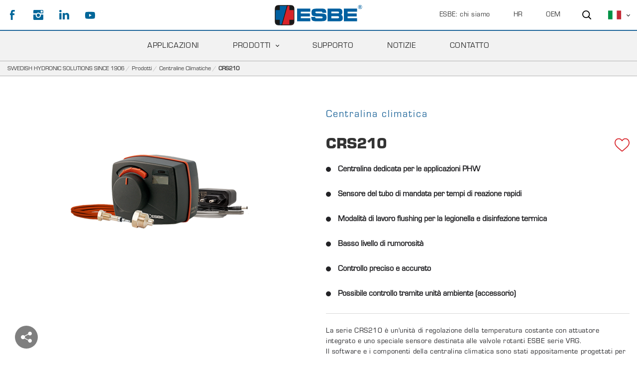

--- FILE ---
content_type: text/html; charset=utf-8
request_url: https://www.esbe.eu/it/prodotti/centraline-di-regolazione-e-climatiche/crs210
body_size: 70955
content:

<!DOCTYPE html>
<html id="top">
<head>
    
<meta charset="utf-8" />
<meta name="viewport" content="width=device-width, initial-scale=1.0" />
<title>ESBE | CRS210, Centralina climatica</title>



<link href="/ui/css/site.min.css?v=74455071F4DFA7DC47CB9FB33E9F7EE8A5C422B0791600F669119D7BB06B1813" rel="stylesheet" type="text/css" />

    <meta name="description" content="ESBE CRS210 &#232; una centralina sviluppata per l’acqua calda sanitaria. Il lavaggio della legionella e la disinfezione termica sono abilitate dal rel&#232; smart
" />

    <link rel="canonical" href="https://esbe.eu/it/prodotti/centraline-di-regolazione-e-climatiche/crs210" />

    <meta name="robots" content="index,follow" />


<meta name="generator" content="Litium" />
<meta property="og:title" content="Centralina ESBE CRS210" />
<meta property="og:type" content="website" />
    <meta property="og:image" content="https://www.esbe.eu/storage/3BCC95969162324246B751B0FA992DA2D9DEE0BC2953956471F3651B8388A323/4548f21c91164c959a9f82905fd7287b/png/media/63122dd00eed45c39d9bc9196383bd99/12727100_CRS211.png" />
    <meta property="og:image:alt" content="Centralina ESBE CRS210" />
<meta property="og:url" content="https://www.esbe.eu/it/prodotti/centraline-di-regolazione-e-climatiche/crs210" />
<meta property="og:description" content="ESBE CRS210 &amp;#232; una centralina sviluppata per l’acqua calda sanitaria. Il lavaggio della legionella e la disinfezione termica sono abilitate dal rel&amp;#232; smart
" />
<meta property="og:locale" content="it_IT" />
<meta property="og:site_name" content="ESBE | " />

<!-- Google Tag Manager --><script type="text/javascript">(function(w){w.dataLayer = w.dataLayer || [];})(window);(function(w,d,s,l,i){w[l]=w[l]||[];w[l].push({'gtm.start':new Date().getTime(),event:'gtm.js'});var f=d.getElementsByTagName(s)[0],j=d.createElement(s),dl=l!='dataLayer'?'&l='+l:'';j.async=true;j.src='//www.googletagmanager.com/gtm.js?id='+i+dl;f.parentNode.insertBefore(j,f);})(window,document,'script','dataLayer','GTM-K5R84LH');</script><!-- End Google Tag Manager -->
    
    <script type="text/javascript">
    window.localStorage.setItem('requestVerificationToken', 'XhRPDQobe1jwNiU1k7QkPhzNT--U-NByLminKV7WAF60hPDzp1tJsda2lvo4eG65MLrj4yPUmoR-9niQG4IcbMyWp9WBr5RXUQZY-xDHPJo1:9xVaxFizPU-3fGxcT3qWNcxvorqYkFf4f8v91xnlgex3NdzyAtlXvW0Abi4koErYsFWS2Cwnv4-_LcYCWymXH8JTiQrXGNZeUIFPEaqcZtg1');
    window.__litium = window.__litium || {};
    window.__litium.requestContext = {"channelSystemId":"9f2a10bd-9ffe-45b6-82de-c14efd120028","currentPageSystemId":"dec07d19-eb68-4ff0-9656-a1ba79ff94ff","productCategorySystemId":"c8722790-73b5-4809-b01a-dc3f23ca0480"};
    window.__litium.preloadState = window.__litium.preloadState || {};
    window.__litium.preloadState.cart = {"orderTotal":"0 SEK","quantity":"0","orderRows":[],"discount":"0 SEK","deliveryCost":"0 SEK","paymentCost":"0 SEK","grandTotal":"0 SEK","vat":"0 SEK","systemId":"00000000-0000-0000-0000-000000000000"};
    window.__litium.preloadState.navigation = {"contentLinks":[{"blocks":{},"pageSystemId":"ddd9e818-ff12-4727-adea-154889725a52","showProductMenu":false,"name":"ESBE: chi siamo","url":"/it/esbe-chi-siamo","disabled":false,"location":"TopRight","childPages":[],"isSelected":false,"entityIsInternal":false,"isInternalIp":false,"links":[]},{"blocks":{},"pageSystemId":"e6422531-54b1-4272-9107-f923cbc0b138","showProductMenu":false,"name":"Applicazioni","url":"/it/applicazioni","disabled":false,"location":"MainMenu","childPages":[],"isSelected":false,"entityIsInternal":false,"isInternalIp":false,"links":[{"pageSystemId":"00000000-0000-0000-0000-000000000000","showProductMenu":false,"name":"Applicazioni Solari","url":"/it/applicazioni/solare","disabled":false,"isSelected":false,"entityIsInternal":false,"isInternalIp":false,"links":[{"pageSystemId":"00000000-0000-0000-0000-000000000000","showProductMenu":false,"name":" SOLARE 1","url":"/it/applicazioni/solare/Solare-1","disabled":false,"isSelected":false,"entityIsInternal":false,"isInternalIp":false,"links":[]},{"pageSystemId":"00000000-0000-0000-0000-000000000000","showProductMenu":false,"name":"SOLARE 2","url":"/it/applicazioni/solare/Solare-2","disabled":false,"isSelected":false,"entityIsInternal":false,"isInternalIp":false,"links":[]},{"pageSystemId":"00000000-0000-0000-0000-000000000000","showProductMenu":false,"name":"SOLARE 3","url":"/it/applicazioni/solare/Solare-3","disabled":false,"isSelected":false,"entityIsInternal":false,"isInternalIp":false,"links":[]},{"pageSystemId":"00000000-0000-0000-0000-000000000000","showProductMenu":false,"name":"SOLARE 4","url":"/it/applicazioni/solare/solare-4","disabled":false,"isSelected":false,"entityIsInternal":false,"isInternalIp":false,"links":[]},{"pageSystemId":"00000000-0000-0000-0000-000000000000","showProductMenu":false,"name":"SOLARE 5","url":"/it/applicazioni/solare/solare-5","disabled":false,"isSelected":false,"entityIsInternal":false,"isInternalIp":false,"links":[]},{"pageSystemId":"00000000-0000-0000-0000-000000000000","showProductMenu":false,"name":"SOLARE 6","url":"/it/applicazioni/solare/solare-6","disabled":false,"isSelected":false,"entityIsInternal":false,"isInternalIp":false,"links":[]},{"pageSystemId":"00000000-0000-0000-0000-000000000000","showProductMenu":false,"name":"SOLARE 7","url":"/it/applicazioni/solare/solare-7","disabled":false,"isSelected":false,"entityIsInternal":false,"isInternalIp":false,"links":[]},{"pageSystemId":"00000000-0000-0000-0000-000000000000","showProductMenu":false,"name":" SOLARE 8","url":"/it/applicazioni/solare/solare-8","disabled":false,"isSelected":false,"entityIsInternal":false,"isInternalIp":false,"links":[]},{"pageSystemId":"00000000-0000-0000-0000-000000000000","showProductMenu":false,"name":"SOLARE 9","url":"/it/applicazioni/solare/solare-9","disabled":false,"isSelected":false,"entityIsInternal":false,"isInternalIp":false,"links":[]},{"pageSystemId":"00000000-0000-0000-0000-000000000000","showProductMenu":false,"name":" SOLARE 10","url":"/it/applicazioni/solare/solare-10","disabled":false,"isSelected":false,"entityIsInternal":false,"isInternalIp":false,"links":[]}]},{"pageSystemId":"00000000-0000-0000-0000-000000000000","showProductMenu":false,"name":"HVAC","url":"/it/applicazioni/hvac","disabled":false,"isSelected":false,"entityIsInternal":false,"isInternalIp":false,"links":[{"pageSystemId":"00000000-0000-0000-0000-000000000000","showProductMenu":false,"name":"HVAC 1","url":"/it/applicazioni/hvac/hvac-1","disabled":false,"isSelected":false,"entityIsInternal":false,"isInternalIp":false,"links":[]},{"pageSystemId":"00000000-0000-0000-0000-000000000000","showProductMenu":false,"name":"HVAC 2","url":"/it/applicazioni/hvac/hvac-2","disabled":false,"isSelected":false,"entityIsInternal":false,"isInternalIp":false,"links":[]},{"pageSystemId":"00000000-0000-0000-0000-000000000000","showProductMenu":false,"name":"HVAC 3","url":"/it/applicazioni/hvac/hvac-3","disabled":false,"isSelected":false,"entityIsInternal":false,"isInternalIp":false,"links":[]},{"pageSystemId":"00000000-0000-0000-0000-000000000000","showProductMenu":false,"name":"HVAC 4","url":"/it/applicazioni/hvac/hvac-4","disabled":false,"isSelected":false,"entityIsInternal":false,"isInternalIp":false,"links":[]},{"pageSystemId":"00000000-0000-0000-0000-000000000000","showProductMenu":false,"name":"HVAC 5","url":"/it/applicazioni/hvac/hvac-5","disabled":false,"isSelected":false,"entityIsInternal":false,"isInternalIp":false,"links":[]},{"pageSystemId":"00000000-0000-0000-0000-000000000000","showProductMenu":false,"name":"HVAC 6","url":"/it/applicazioni/hvac/hvac-6","disabled":false,"isSelected":false,"entityIsInternal":false,"isInternalIp":false,"links":[]},{"pageSystemId":"00000000-0000-0000-0000-000000000000","showProductMenu":false,"name":"HVAC 7","url":"/it/applicazioni/hvac/hvac-7","disabled":false,"isSelected":false,"entityIsInternal":false,"isInternalIp":false,"links":[]},{"pageSystemId":"00000000-0000-0000-0000-000000000000","showProductMenu":false,"name":"HVAC 8","url":"/it/applicazioni/hvac/hvac-8","disabled":false,"isSelected":false,"entityIsInternal":false,"isInternalIp":false,"links":[]},{"pageSystemId":"00000000-0000-0000-0000-000000000000","showProductMenu":false,"name":"HVAC 9","url":"/it/applicazioni/hvac/hvac-9","disabled":false,"isSelected":false,"entityIsInternal":false,"isInternalIp":false,"links":[]},{"pageSystemId":"00000000-0000-0000-0000-000000000000","showProductMenu":false,"name":"HVAC 10","url":"/it/applicazioni/hvac/hvac-10","disabled":false,"isSelected":false,"entityIsInternal":false,"isInternalIp":false,"links":[]},{"pageSystemId":"00000000-0000-0000-0000-000000000000","showProductMenu":false,"name":"HVAC 11","url":"/it/applicazioni/hvac/hvac-11","disabled":false,"isSelected":false,"entityIsInternal":false,"isInternalIp":false,"links":[]},{"pageSystemId":"00000000-0000-0000-0000-000000000000","showProductMenu":false,"name":"HVAC 12","url":"/it/applicazioni/hvac/hvac-12","disabled":false,"isSelected":false,"entityIsInternal":false,"isInternalIp":false,"links":[]}]},{"pageSystemId":"00000000-0000-0000-0000-000000000000","showProductMenu":false,"name":"Pompe di calore","url":"/it/applicazioni/pompa-di-calore","disabled":false,"isSelected":false,"entityIsInternal":false,"isInternalIp":false,"links":[{"pageSystemId":"00000000-0000-0000-0000-000000000000","showProductMenu":false,"name":"POMPA DI CALORE 1","url":"/it/applicazioni/pompa-di-calore/pompa-di-calore-1","disabled":false,"isSelected":false,"entityIsInternal":false,"isInternalIp":false,"links":[]},{"pageSystemId":"00000000-0000-0000-0000-000000000000","showProductMenu":false,"name":"POMPA DI CALORE 2","url":"/it/applicazioni/pompa-di-calore/pompa-di-calore-2","disabled":false,"isSelected":false,"entityIsInternal":false,"isInternalIp":false,"links":[]},{"pageSystemId":"00000000-0000-0000-0000-000000000000","showProductMenu":false,"name":"POMPA DI CALORE 3","url":"/it/applicazioni/pompa-di-calore/pompa-di-calore-3","disabled":false,"isSelected":false,"entityIsInternal":false,"isInternalIp":false,"links":[]},{"pageSystemId":"00000000-0000-0000-0000-000000000000","showProductMenu":false,"name":"POMPA DI CALORE 4","url":"/it/applicazioni/pompa-di-calore/pompa-di-calore-4","disabled":false,"isSelected":false,"entityIsInternal":false,"isInternalIp":false,"links":[]},{"pageSystemId":"00000000-0000-0000-0000-000000000000","showProductMenu":false,"name":"POMPA DI CALORE 5","url":"/it/applicazioni/pompa-di-calore/pompa-di-calore-5","disabled":false,"isSelected":false,"entityIsInternal":false,"isInternalIp":false,"links":[]},{"pageSystemId":"00000000-0000-0000-0000-000000000000","showProductMenu":false,"name":"POMPA DI CALORE 7","url":"/it/applicazioni/pompa-di-calore/pompa-di-calore-7","disabled":false,"isSelected":false,"entityIsInternal":false,"isInternalIp":false,"links":[]}]},{"pageSystemId":"00000000-0000-0000-0000-000000000000","showProductMenu":false,"name":"Combustibile solido","url":"/it/applicazioni/combustibile-solido","disabled":false,"isSelected":false,"entityIsInternal":false,"isInternalIp":false,"links":[{"pageSystemId":"00000000-0000-0000-0000-000000000000","showProductMenu":false,"name":"COMBUSTIBILE SOLIDO 1","url":"/it/applicazioni/combustibile-solido/combustibile-solido-1","disabled":false,"isSelected":false,"entityIsInternal":false,"isInternalIp":false,"links":[]},{"pageSystemId":"00000000-0000-0000-0000-000000000000","showProductMenu":false,"name":"COMBUSTIBILE SOLIDO 2","url":"/it/applicazioni/combustibile-solido/combustibile-solido-2","disabled":false,"isSelected":false,"entityIsInternal":false,"isInternalIp":false,"links":[]},{"pageSystemId":"00000000-0000-0000-0000-000000000000","showProductMenu":false,"name":"COMBUSTIBILE SOLIDO 3","url":"/it/applicazioni/combustibile-solido/combustibile-solido-3","disabled":false,"isSelected":false,"entityIsInternal":false,"isInternalIp":false,"links":[]},{"pageSystemId":"00000000-0000-0000-0000-000000000000","showProductMenu":false,"name":"COMBUSTIBILE SOLIDO 4","url":"/it/applicazioni/combustibile-solido/combustibile-solido-4","disabled":false,"isSelected":false,"entityIsInternal":false,"isInternalIp":false,"links":[]},{"pageSystemId":"00000000-0000-0000-0000-000000000000","showProductMenu":false,"name":"COMBUSTIBILE SOLIDO 5","url":"/it/applicazioni/combustibile-solido/combustible-sólido-5","disabled":false,"isSelected":false,"entityIsInternal":false,"isInternalIp":false,"links":[]},{"pageSystemId":"00000000-0000-0000-0000-000000000000","showProductMenu":false,"name":"COMBUSTIBILE SOLIDO 6","url":"/it/applicazioni/combustibile-solido/combustibile-solido-6","disabled":false,"isSelected":false,"entityIsInternal":false,"isInternalIp":false,"links":[]},{"pageSystemId":"00000000-0000-0000-0000-000000000000","showProductMenu":false,"name":"COMBUSTIBILE SOLIDO 7","url":"/it/applicazioni/combustibile-solido/combustibile-solido-7","disabled":false,"isSelected":false,"entityIsInternal":false,"isInternalIp":false,"links":[]},{"pageSystemId":"00000000-0000-0000-0000-000000000000","showProductMenu":false,"name":"COMBUSTIBILE SOLIDO 8","url":"/it/applicazioni/combustibile-solido/combustibile-solido-8","disabled":false,"isSelected":false,"entityIsInternal":false,"isInternalIp":false,"links":[]},{"pageSystemId":"00000000-0000-0000-0000-000000000000","showProductMenu":false,"name":"COMBUSTIBILE SOLIDO 9","url":"/it/applicazioni/combustibile-solido/combustibile-solido-9","disabled":false,"isSelected":false,"entityIsInternal":false,"isInternalIp":false,"links":[]},{"pageSystemId":"00000000-0000-0000-0000-000000000000","showProductMenu":false,"name":"COMBUSTIBILE SOLIDO 10","url":"/it/applicazioni/combustibile-solido/combustibile-solido-10","disabled":false,"isSelected":false,"entityIsInternal":false,"isInternalIp":false,"links":[]},{"pageSystemId":"00000000-0000-0000-0000-000000000000","showProductMenu":false,"name":"COMBUSTIBILE SOLIDO 11","url":"/it/applicazioni/combustibile-solido/combustibile-solido-11","disabled":false,"isSelected":false,"entityIsInternal":false,"isInternalIp":false,"links":[]},{"pageSystemId":"00000000-0000-0000-0000-000000000000","showProductMenu":false,"name":"COMBUSTIBILE SOLIDO 12","url":"/it/applicazioni/combustibile-solido/combustibile-solido-12","disabled":false,"isSelected":false,"entityIsInternal":false,"isInternalIp":false,"links":[]},{"pageSystemId":"00000000-0000-0000-0000-000000000000","showProductMenu":false,"name":"COMBUSTIBILE SOLIDO 14","url":"/it/applicazioni/combustibile-solido/combustibile-solido-14","disabled":false,"isSelected":false,"entityIsInternal":false,"isInternalIp":false,"links":[]}]},{"pageSystemId":"00000000-0000-0000-0000-000000000000","showProductMenu":false,"name":"Gasolio e gas","url":"/it/applicazioni/gas-e-petrolio","disabled":false,"isSelected":false,"entityIsInternal":false,"isInternalIp":false,"links":[{"pageSystemId":"00000000-0000-0000-0000-000000000000","showProductMenu":false,"name":"GAS E PETROLIO 1","url":"/it/applicazioni/gas-e-petrolio/gas-e-petrolio-1","disabled":false,"isSelected":false,"entityIsInternal":false,"isInternalIp":false,"links":[]},{"pageSystemId":"00000000-0000-0000-0000-000000000000","showProductMenu":false,"name":"GAS E PETROLIO 2","url":"/it/applicazioni/gas-e-petrolio/gas-e-petrolio-2","disabled":false,"isSelected":false,"entityIsInternal":false,"isInternalIp":false,"links":[]},{"pageSystemId":"00000000-0000-0000-0000-000000000000","showProductMenu":false,"name":"GAS E PETROLIO 3","url":"/it/applicazioni/gas-e-petrolio/gas-e-petrolio-3","disabled":false,"isSelected":false,"entityIsInternal":false,"isInternalIp":false,"links":[]},{"pageSystemId":"00000000-0000-0000-0000-000000000000","showProductMenu":false,"name":"GAS E PETROLIO 4","url":"/it/applicazioni/gas-e-petrolio/gas-e-petrolio-4","disabled":false,"isSelected":false,"entityIsInternal":false,"isInternalIp":false,"links":[]},{"pageSystemId":"00000000-0000-0000-0000-000000000000","showProductMenu":false,"name":"GAS E PETROLIO 5","url":"/it/applicazioni/gas-e-petrolio/gas-e-petrolio-5","disabled":false,"isSelected":false,"entityIsInternal":false,"isInternalIp":false,"links":[]},{"pageSystemId":"00000000-0000-0000-0000-000000000000","showProductMenu":false,"name":"GAS E PETROLIO 6","url":"/it/applicazioni/gas-e-petrolio/gas-e-petrolio-6","disabled":false,"isSelected":false,"entityIsInternal":false,"isInternalIp":false,"links":[]},{"pageSystemId":"00000000-0000-0000-0000-000000000000","showProductMenu":false,"name":"GAS E PETROLIO 7","url":"/it/applicazioni/gas-e-petrolio/gas-e-petrolio-7","disabled":false,"isSelected":false,"entityIsInternal":false,"isInternalIp":false,"links":[]},{"pageSystemId":"00000000-0000-0000-0000-000000000000","showProductMenu":false,"name":"GAS E PETROLIO 8","url":"/it/applicazioni/gas-e-petrolio/gas-e-petrolio-8","disabled":false,"isSelected":false,"entityIsInternal":false,"isInternalIp":false,"links":[]},{"pageSystemId":"00000000-0000-0000-0000-000000000000","showProductMenu":false,"name":"GAS E PETROLIO 9","url":"/it/applicazioni/gas-e-petrolio/gas-e-petrolio-9","disabled":false,"isSelected":false,"entityIsInternal":false,"isInternalIp":false,"links":[]},{"pageSystemId":"00000000-0000-0000-0000-000000000000","showProductMenu":false,"name":"GAS E PETROLIO 10","url":"/it/applicazioni/gas-e-petrolio/gas-e-petrolio-10","disabled":false,"isSelected":false,"entityIsInternal":false,"isInternalIp":false,"links":[]},{"pageSystemId":"00000000-0000-0000-0000-000000000000","showProductMenu":false,"name":"GAS E PETROLIO 11","url":"/it/applicazioni/gas-e-petrolio/gas-e-petrolio-11","disabled":false,"isSelected":false,"entityIsInternal":false,"isInternalIp":false,"links":[]},{"pageSystemId":"00000000-0000-0000-0000-000000000000","showProductMenu":false,"name":"GAS E PETROLIO 12","url":"/it/applicazioni/gas-e-petrolio/gas-e-petrolio-12","disabled":false,"isSelected":false,"entityIsInternal":false,"isInternalIp":false,"links":[]},{"pageSystemId":"00000000-0000-0000-0000-000000000000","showProductMenu":false,"name":"GAS E PETROLIO 13","url":"/it/applicazioni/gas-e-petrolio/gas-e-petrolio-13","disabled":false,"isSelected":false,"entityIsInternal":false,"isInternalIp":false,"links":[]}]},{"pageSystemId":"00000000-0000-0000-0000-000000000000","showProductMenu":false,"name":"Acqua calda sanitaria","url":"/it/applicazioni/acqua-calda-sanitaria","disabled":false,"isSelected":false,"entityIsInternal":false,"isInternalIp":false,"links":[{"pageSystemId":"00000000-0000-0000-0000-000000000000","showProductMenu":false,"name":"ACQUA CALDA SANITARIA 1","url":"/it/applicazioni/acqua-calda-sanitaria/acqua-calda-sanitaria-1","disabled":false,"isSelected":false,"entityIsInternal":false,"isInternalIp":false,"links":[]},{"pageSystemId":"00000000-0000-0000-0000-000000000000","showProductMenu":false,"name":"ACQUA CALDA SANITARIA 2","url":"/it/applicazioni/acqua-calda-sanitaria/acqua-calda-sanitaria-2","disabled":false,"isSelected":false,"entityIsInternal":false,"isInternalIp":false,"links":[]},{"pageSystemId":"00000000-0000-0000-0000-000000000000","showProductMenu":false,"name":"ACQUA CALDA SANITARIA 3","url":"/it/applicazioni/acqua-calda-sanitaria/acqua-calda-sanitaria-3","disabled":false,"isSelected":false,"entityIsInternal":false,"isInternalIp":false,"links":[]},{"pageSystemId":"00000000-0000-0000-0000-000000000000","showProductMenu":false,"name":"ACQUA CALDA SANITARIA 4","url":"/it/applicazioni/acqua-calda-sanitaria/acqua-calda-sanitaria-4","disabled":false,"isSelected":false,"entityIsInternal":false,"isInternalIp":false,"links":[]},{"pageSystemId":"00000000-0000-0000-0000-000000000000","showProductMenu":false,"name":"ACQUA CALDA SANITARIA 5","url":"/it/applicazioni/acqua-calda-sanitaria/acqua-calda-sanitaria-5","disabled":false,"isSelected":false,"entityIsInternal":false,"isInternalIp":false,"links":[]},{"pageSystemId":"00000000-0000-0000-0000-000000000000","showProductMenu":false,"name":"ACQUA CALDA SANITARIA 6","url":"/it/applicazioni/acqua-calda-sanitaria/acqua-calda-sanitaria-6","disabled":false,"isSelected":false,"entityIsInternal":false,"isInternalIp":false,"links":[]},{"pageSystemId":"00000000-0000-0000-0000-000000000000","showProductMenu":false,"name":"ACQUA CALDA SANITARIA 7","url":"/it/applicazioni/acqua-calda-sanitaria/acqua-calda-sanitaria-7","disabled":false,"isSelected":false,"entityIsInternal":false,"isInternalIp":false,"links":[]},{"pageSystemId":"00000000-0000-0000-0000-000000000000","showProductMenu":false,"name":"ACQUA CALDA SANITARIA 8","url":"/it/applicazioni/acqua-calda-sanitaria/acqua-calda-sanitaria-8","disabled":false,"isSelected":false,"entityIsInternal":false,"isInternalIp":false,"links":[]},{"pageSystemId":"00000000-0000-0000-0000-000000000000","showProductMenu":false,"name":"ACQUA CALDA SANITARIA 12","url":"/it/applicazioni/acqua-calda-sanitaria/acqua-calda-sanitaria-12","disabled":false,"isSelected":false,"entityIsInternal":false,"isInternalIp":false,"links":[]},{"pageSystemId":"00000000-0000-0000-0000-000000000000","showProductMenu":false,"name":"ACQUA CALDA SANITARIA 13","url":"/it/applicazioni/acqua-calda-sanitaria/acqua-calda-sanitaria-13","disabled":false,"isSelected":false,"entityIsInternal":false,"isInternalIp":false,"links":[]},{"pageSystemId":"00000000-0000-0000-0000-000000000000","showProductMenu":false,"name":"ACQUA CALDA SANITARIA 14","url":"/it/applicazioni/acqua-calda-sanitaria/acqua-calda-sanitaria-14","disabled":false,"isSelected":false,"entityIsInternal":false,"isInternalIp":false,"links":[]},{"pageSystemId":"00000000-0000-0000-0000-000000000000","showProductMenu":false,"name":"ACQUA CALDA SANITARIA 15","url":"/it/applicazioni/acqua-calda-sanitaria/acqua-calda-sanitaria-15","disabled":false,"isSelected":false,"entityIsInternal":false,"isInternalIp":false,"links":[]},{"pageSystemId":"00000000-0000-0000-0000-000000000000","showProductMenu":false,"name":"ACQUA CALDA SANITARIA 16","url":"/it/applicazioni/acqua-calda-sanitaria/acqua-calda-sanitaria-16","disabled":false,"isSelected":false,"entityIsInternal":false,"isInternalIp":false,"links":[]},{"pageSystemId":"00000000-0000-0000-0000-000000000000","showProductMenu":false,"name":"ACQUA CALDA SANITARIA 17","url":"/it/applicazioni/acqua-calda-sanitaria/acqua-calda-sanitaria-17","disabled":false,"isSelected":false,"entityIsInternal":false,"isInternalIp":false,"links":[]},{"pageSystemId":"00000000-0000-0000-0000-000000000000","showProductMenu":false,"name":"ACQUA CALDA SANITARIA 18","url":"/it/applicazioni/acqua-calda-sanitaria/acqua-calda-sanitaria-18","disabled":false,"isSelected":false,"entityIsInternal":false,"isInternalIp":false,"links":[]}]},{"pageSystemId":"00000000-0000-0000-0000-000000000000","showProductMenu":false,"name":"Radiatori","url":"/it/applicazioni/radiatori","disabled":false,"isSelected":false,"entityIsInternal":false,"isInternalIp":false,"links":[{"pageSystemId":"00000000-0000-0000-0000-000000000000","showProductMenu":false,"name":"RADIATORI 1","url":"/it/applicazioni/radiatori/radiatori-1","disabled":false,"isSelected":false,"entityIsInternal":false,"isInternalIp":false,"links":[]},{"pageSystemId":"00000000-0000-0000-0000-000000000000","showProductMenu":false,"name":"RADIATORI 2","url":"/it/applicazioni/radiatori/radiatori-2","disabled":false,"isSelected":false,"entityIsInternal":false,"isInternalIp":false,"links":[]},{"pageSystemId":"00000000-0000-0000-0000-000000000000","showProductMenu":false,"name":"RADIATORI 3","url":"/it/applicazioni/radiatori/radiatori-3","disabled":false,"isSelected":false,"entityIsInternal":false,"isInternalIp":false,"links":[]},{"pageSystemId":"00000000-0000-0000-0000-000000000000","showProductMenu":false,"name":"RADIATORI 4","url":"/it/applicazioni/radiatori/radiatori-4","disabled":false,"isSelected":false,"entityIsInternal":false,"isInternalIp":false,"links":[]},{"pageSystemId":"00000000-0000-0000-0000-000000000000","showProductMenu":false,"name":"RADIATORI 5","url":"/it/applicazioni/radiatori/radiatori-5","disabled":false,"isSelected":false,"entityIsInternal":false,"isInternalIp":false,"links":[]},{"pageSystemId":"00000000-0000-0000-0000-000000000000","showProductMenu":false,"name":"RADIATORI 6","url":"/it/applicazioni/radiatori/radiatori-6","disabled":false,"isSelected":false,"entityIsInternal":false,"isInternalIp":false,"links":[]},{"pageSystemId":"00000000-0000-0000-0000-000000000000","showProductMenu":false,"name":"RADIATORI 7","url":"/it/applicazioni/radiatori/radiatori-7","disabled":false,"isSelected":false,"entityIsInternal":false,"isInternalIp":false,"links":[]},{"pageSystemId":"00000000-0000-0000-0000-000000000000","showProductMenu":false,"name":"RADIATORI 8","url":"/it/applicazioni/radiatori/radiatori-8","disabled":false,"isSelected":false,"entityIsInternal":false,"isInternalIp":false,"links":[]},{"pageSystemId":"00000000-0000-0000-0000-000000000000","showProductMenu":false,"name":"RADIATORI 10","url":"/it/applicazioni/radiatori/radiatori-10","disabled":false,"isSelected":false,"entityIsInternal":false,"isInternalIp":false,"links":[]},{"pageSystemId":"00000000-0000-0000-0000-000000000000","showProductMenu":false,"name":"RADIATORI 12","url":"/it/applicazioni/radiatori/radiatori-12","disabled":false,"isSelected":false,"entityIsInternal":false,"isInternalIp":false,"links":[]}]},{"pageSystemId":"00000000-0000-0000-0000-000000000000","showProductMenu":false,"name":"Riscaldamento a pavimento","url":"/it/applicazioni/riscaldamento-a-pavimento","disabled":false,"isSelected":false,"entityIsInternal":false,"isInternalIp":false,"links":[{"pageSystemId":"00000000-0000-0000-0000-000000000000","showProductMenu":false,"name":"RISCALDAMENTO A PAVIMENTO 1","url":"/it/applicazioni/riscaldamento-a-pavimento/riscaldamento-a-pavimento-1","disabled":false,"isSelected":false,"entityIsInternal":false,"isInternalIp":false,"links":[]},{"pageSystemId":"00000000-0000-0000-0000-000000000000","showProductMenu":false,"name":"RISCALDAMENTO A PAVIMENTO 2","url":"/it/applicazioni/riscaldamento-a-pavimento/riscaldamento-a-pavimento-2","disabled":false,"isSelected":false,"entityIsInternal":false,"isInternalIp":false,"links":[]},{"pageSystemId":"00000000-0000-0000-0000-000000000000","showProductMenu":false,"name":"RISCALDAMENTO A PAVIMENTO 3","url":"/it/applicazioni/riscaldamento-a-pavimento/riscaldamento-a-pavimento-3","disabled":false,"isSelected":false,"entityIsInternal":false,"isInternalIp":false,"links":[]},{"pageSystemId":"00000000-0000-0000-0000-000000000000","showProductMenu":false,"name":"RISCALDAMENTO A PAVIMENTO 4","url":"/it/applicazioni/riscaldamento-a-pavimento/riscaldamento-a-pavimento-4","disabled":false,"isSelected":false,"entityIsInternal":false,"isInternalIp":false,"links":[]},{"pageSystemId":"00000000-0000-0000-0000-000000000000","showProductMenu":false,"name":"RISCALDAMENTO A PAVIMENTO 5","url":"/it/applicazioni/riscaldamento-a-pavimento/riscaldamento-a-pavimento-5","disabled":false,"isSelected":false,"entityIsInternal":false,"isInternalIp":false,"links":[]},{"pageSystemId":"00000000-0000-0000-0000-000000000000","showProductMenu":false,"name":"RISCALDAMENTO A PAVIMENTO 6","url":"/it/applicazioni/riscaldamento-a-pavimento/riscaldamento-a-pavimento-6","disabled":false,"isSelected":false,"entityIsInternal":false,"isInternalIp":false,"links":[]},{"pageSystemId":"00000000-0000-0000-0000-000000000000","showProductMenu":false,"name":"RISCALDAMENTO A PAVIMENTO 7","url":"/it/applicazioni/riscaldamento-a-pavimento/riscaldamento-a-pavimento-7","disabled":false,"isSelected":false,"entityIsInternal":false,"isInternalIp":false,"links":[]},{"pageSystemId":"00000000-0000-0000-0000-000000000000","showProductMenu":false,"name":"RISCALDAMENTO A PAVIMENTO 8","url":"/it/applicazioni/riscaldamento-a-pavimento/riscaldamento-a-pavimento-8","disabled":false,"isSelected":false,"entityIsInternal":false,"isInternalIp":false,"links":[]},{"pageSystemId":"00000000-0000-0000-0000-000000000000","showProductMenu":false,"name":"RISCALDAMENTO A PAVIMENTO 9","url":"/it/applicazioni/riscaldamento-a-pavimento/riscaldamento-a-pavimento-9","disabled":false,"isSelected":false,"entityIsInternal":false,"isInternalIp":false,"links":[]},{"pageSystemId":"00000000-0000-0000-0000-000000000000","showProductMenu":false,"name":"RISCALDAMENTO A PAVIMENTO 10","url":"/it/applicazioni/riscaldamento-a-pavimento/riscaldamento-a-pavimento-10","disabled":false,"isSelected":false,"entityIsInternal":false,"isInternalIp":false,"links":[]},{"pageSystemId":"00000000-0000-0000-0000-000000000000","showProductMenu":false,"name":"RISCALDAMENTO A PAVIMENTO 11","url":"/it/applicazioni/riscaldamento-a-pavimento/riscaldamento-a-pavimento-11","disabled":false,"isSelected":false,"entityIsInternal":false,"isInternalIp":false,"links":[]}]},{"pageSystemId":"00000000-0000-0000-0000-000000000000","showProductMenu":false,"name":"Raffreddamento","url":"/it/applicazioni/raffreddamento","disabled":false,"isSelected":false,"entityIsInternal":false,"isInternalIp":false,"links":[{"pageSystemId":"00000000-0000-0000-0000-000000000000","showProductMenu":false,"name":"RAFFRESCAMENTO 1","url":"/it/applicazioni/raffreddamento/raffrescamento-1","disabled":false,"isSelected":false,"entityIsInternal":false,"isInternalIp":false,"links":[]},{"pageSystemId":"00000000-0000-0000-0000-000000000000","showProductMenu":false,"name":"RAFFRESCAMENTO 2","url":"/it/applicazioni/raffreddamento/raffrescamento-2","disabled":false,"isSelected":false,"entityIsInternal":false,"isInternalIp":false,"links":[]},{"pageSystemId":"00000000-0000-0000-0000-000000000000","showProductMenu":false,"name":"RAFFRESCAMENTO 3","url":"/it/applicazioni/raffreddamento/raffrescamento-3","disabled":false,"isSelected":false,"entityIsInternal":false,"isInternalIp":false,"links":[]},{"pageSystemId":"00000000-0000-0000-0000-000000000000","showProductMenu":false,"name":"RAFFRESCAMENTO 4","url":"/it/applicazioni/raffreddamento/raffrescamento-4","disabled":false,"isSelected":false,"entityIsInternal":false,"isInternalIp":false,"links":[]},{"pageSystemId":"00000000-0000-0000-0000-000000000000","showProductMenu":false,"name":"RAFFRESCAMENTO 5","url":"/it/applicazioni/raffreddamento/raffrescamento-5","disabled":false,"isSelected":false,"entityIsInternal":false,"isInternalIp":false,"links":[]},{"pageSystemId":"00000000-0000-0000-0000-000000000000","showProductMenu":false,"name":"RAFFRESCAMENTO 6","url":"/it/applicazioni/raffreddamento/raffrescamento-6","disabled":false,"isSelected":false,"entityIsInternal":false,"isInternalIp":false,"links":[]}]},{"pageSystemId":"00000000-0000-0000-0000-000000000000","showProductMenu":false,"name":"Riscaldamento centralizzato","url":"/it/applicazioni/riscaldamento-centralizzato","disabled":false,"isSelected":false,"entityIsInternal":false,"isInternalIp":false,"links":[{"pageSystemId":"00000000-0000-0000-0000-000000000000","showProductMenu":false,"name":"RISCALDAMENTO CENTRALIZZATO 1","url":"/it/applicazioni/riscaldamento-centralizzato/riscaldamento-centralizzato-1","disabled":false,"isSelected":false,"entityIsInternal":false,"isInternalIp":false,"links":[]},{"pageSystemId":"00000000-0000-0000-0000-000000000000","showProductMenu":false,"name":"RISCALDAMENTO CENTRALIZZATO 2","url":"/it/applicazioni/riscaldamento-centralizzato/riscaldamento-centralizzato-2","disabled":false,"isSelected":false,"entityIsInternal":false,"isInternalIp":false,"links":[]},{"pageSystemId":"00000000-0000-0000-0000-000000000000","showProductMenu":false,"name":"RISCALDAMENTO CENTRALIZZATO 3","url":"/it/applicazioni/riscaldamento-centralizzato/riscaldamento-centralizzato-3","disabled":false,"isSelected":false,"entityIsInternal":false,"isInternalIp":false,"links":[]},{"pageSystemId":"00000000-0000-0000-0000-000000000000","showProductMenu":false,"name":"RISCALDAMENTO CENTRALIZZATO 4","url":"/it/applicazioni/riscaldamento-centralizzato/riscaldamento-centralizzato-4","disabled":false,"isSelected":false,"entityIsInternal":false,"isInternalIp":false,"links":[]},{"pageSystemId":"00000000-0000-0000-0000-000000000000","showProductMenu":false,"name":"RISCALDAMENTO CENTRALIZZATO 5","url":"/it/applicazioni/riscaldamento-centralizzato/riscaldamento-centralizzato-5","disabled":false,"isSelected":false,"entityIsInternal":false,"isInternalIp":false,"links":[]}]}]},{"blocks":{"main":[]},"pageSystemId":"b9eb89d3-ca2c-45dd-ad2b-03b8681971c8","showProductMenu":true,"name":"Prodotti","url":"https://www.esbe.eu/it/prodotti","disabled":false,"location":"MainMenu","childPages":[],"isSelected":false,"entityIsInternal":false,"isInternalIp":false,"links":[{"pageSystemId":"00000000-0000-0000-0000-000000000000","showProductMenu":false,"name":"Gruppi di circolazione","url":"/it/prodotti/gruppi-di-circolazione","disabled":false,"isSelected":false,"entityIsInternal":false,"isInternalIp":false,"links":[{"pageSystemId":"00000000-0000-0000-0000-000000000000","showProductMenu":false,"name":"DAA100, DDA100","url":"/it/prodotti/gruppi-di-circolazione/daa100-dda100","disabled":false,"isSelected":false,"entityIsInternal":false,"isInternalIp":false,"links":[]},{"pageSystemId":"00000000-0000-0000-0000-000000000000","showProductMenu":false,"name":"DAA100","disabled":false,"isSelected":false,"entityIsInternal":true,"isInternalIp":false,"links":[]},{"pageSystemId":"00000000-0000-0000-0000-000000000000","showProductMenu":false,"name":"DDA100","disabled":false,"isSelected":false,"entityIsInternal":true,"isInternalIp":false,"links":[]},{"pageSystemId":"00000000-0000-0000-0000-000000000000","showProductMenu":false,"name":"GBA200","url":"/it/prodotti/gruppi-di-circolazione/gba200","disabled":false,"isSelected":false,"entityIsInternal":false,"isInternalIp":false,"links":[]},{"pageSystemId":"00000000-0000-0000-0000-000000000000","showProductMenu":false,"name":"GDA300","disabled":false,"isSelected":false,"entityIsInternal":true,"isInternalIp":false,"links":[]},{"pageSystemId":"00000000-0000-0000-0000-000000000000","showProductMenu":false,"name":"GDA200, GDA300","url":"/it/prodotti/gruppi-di-circolazione/gda200-gda300","disabled":false,"isSelected":false,"entityIsInternal":false,"isInternalIp":false,"links":[]},{"pageSystemId":"00000000-0000-0000-0000-000000000000","showProductMenu":false,"name":"GDF200","url":"/it/prodotti/gruppi-di-circolazione/gdf200","disabled":false,"isSelected":false,"entityIsInternal":false,"isInternalIp":false,"links":[]},{"pageSystemId":"00000000-0000-0000-0000-000000000000","showProductMenu":false,"name":"GDF100","url":"/it/prodotti/gruppi-di-circolazione/gdf100","disabled":false,"isSelected":false,"entityIsInternal":false,"isInternalIp":false,"links":[]},{"pageSystemId":"00000000-0000-0000-0000-000000000000","showProductMenu":false,"name":"GFA300","disabled":false,"isSelected":false,"entityIsInternal":true,"isInternalIp":false,"links":[]},{"pageSystemId":"00000000-0000-0000-0000-000000000000","showProductMenu":false,"name":"GFA200, GFA300","url":"/it/prodotti/gruppi-di-circolazione/gfa200-gfa300","disabled":false,"isSelected":false,"entityIsInternal":false,"isInternalIp":false,"links":[]},{"pageSystemId":"00000000-0000-0000-0000-000000000000","showProductMenu":false,"name":"GFF200","url":"/it/prodotti/gruppi-di-circolazione/gff200","disabled":false,"isSelected":false,"entityIsInternal":false,"isInternalIp":false,"links":[]},{"pageSystemId":"00000000-0000-0000-0000-000000000000","showProductMenu":false,"name":"GFF100","url":"/it/prodotti/gruppi-di-circolazione/gff100","disabled":false,"isSelected":false,"entityIsInternal":false,"isInternalIp":false,"links":[]},{"pageSystemId":"00000000-0000-0000-0000-000000000000","showProductMenu":false,"name":"GRA300","disabled":false,"isSelected":false,"entityIsInternal":true,"isInternalIp":false,"links":[]},{"pageSystemId":"00000000-0000-0000-0000-000000000000","showProductMenu":false,"name":"GRA200, GRA300","url":"/it/prodotti/gruppi-di-circolazione/gra200-gra300","disabled":false,"isSelected":false,"entityIsInternal":false,"isInternalIp":false,"links":[]},{"pageSystemId":"00000000-0000-0000-0000-000000000000","showProductMenu":false,"name":"GRA100","url":"/it/prodotti/gruppi-di-circolazione/gra100","disabled":false,"isSelected":false,"entityIsInternal":false,"isInternalIp":false,"links":[]},{"pageSystemId":"00000000-0000-0000-0000-000000000000","showProductMenu":false,"name":"GRB300","url":"/it/prodotti/gruppi-di-circolazione/grb300","disabled":false,"isSelected":false,"entityIsInternal":true,"isInternalIp":false,"links":[]},{"pageSystemId":"00000000-0000-0000-0000-000000000000","showProductMenu":false,"name":"GRC200","url":"/it/prodotti/gruppi-di-circolazione/grc200","disabled":false,"isSelected":false,"entityIsInternal":false,"isInternalIp":false,"links":[]},{"pageSystemId":"00000000-0000-0000-0000-000000000000","showProductMenu":false,"name":"GRF200","url":"/it/prodotti/gruppi-di-circolazione/grf200","disabled":false,"isSelected":false,"entityIsInternal":false,"isInternalIp":false,"links":[]},{"pageSystemId":"00000000-0000-0000-0000-000000000000","showProductMenu":false,"name":"GRF100","url":"/it/prodotti/gruppi-di-circolazione/grf100","disabled":false,"isSelected":false,"entityIsInternal":false,"isInternalIp":false,"links":[]},{"pageSystemId":"00000000-0000-0000-0000-000000000000","showProductMenu":false,"name":"GST200","url":"/it/prodotti/gruppi-di-circolazione/gst200","disabled":false,"isSelected":false,"entityIsInternal":false,"isInternalIp":false,"links":[]},{"pageSystemId":"00000000-0000-0000-0000-000000000000","showProductMenu":false,"name":"GMA400, GMA500","url":"/it/prodotti/gruppi-di-circolazione/gma400-gma500","disabled":false,"isSelected":false,"entityIsInternal":false,"isInternalIp":false,"links":[]},{"pageSystemId":"00000000-0000-0000-0000-000000000000","showProductMenu":false,"name":"GMA300","url":"/it/prodotti/gruppi-di-circolazione/gma300","disabled":false,"isSelected":false,"entityIsInternal":false,"isInternalIp":false,"links":[]},{"pageSystemId":"00000000-0000-0000-0000-000000000000","showProductMenu":false,"name":"GMB600","url":"/it/prodotti/gruppi-di-circolazione/gmb600","disabled":false,"isSelected":false,"entityIsInternal":false,"isInternalIp":false,"links":[]},{"pageSystemId":"00000000-0000-0000-0000-000000000000","showProductMenu":false,"name":"GBA100","url":"/it/prodotti/gruppi-di-circolazione/gba100","disabled":false,"isSelected":false,"entityIsInternal":true,"isInternalIp":false,"links":[]},{"pageSystemId":"00000000-0000-0000-0000-000000000000","showProductMenu":false,"name":"GBC200","url":"/it/prodotti/gruppi-di-circolazione/gbc200","disabled":false,"isSelected":false,"entityIsInternal":true,"isInternalIp":false,"links":[]},{"pageSystemId":"00000000-0000-0000-0000-000000000000","showProductMenu":false,"name":"GDA100","url":"/it/prodotti/gruppi-di-circolazione/gda100","disabled":false,"isSelected":false,"entityIsInternal":true,"isInternalIp":false,"links":[]},{"pageSystemId":"00000000-0000-0000-0000-000000000000","showProductMenu":false,"name":"GFA100","url":"/it/prodotti/gruppi-di-circolazione/gfa100","disabled":false,"isSelected":false,"entityIsInternal":true,"isInternalIp":false,"links":[]},{"pageSystemId":"00000000-0000-0000-0000-000000000000","showProductMenu":false,"name":"GRC100","url":"/it/prodotti/gruppi-di-circolazione/grc100-grc200","disabled":false,"isSelected":false,"entityIsInternal":true,"isInternalIp":false,"links":[]},{"pageSystemId":"00000000-0000-0000-0000-000000000000","showProductMenu":false,"name":"GSA100","url":"/it/prodotti/gruppi-di-circolazione/gsa100","disabled":false,"isSelected":false,"entityIsInternal":true,"isInternalIp":false,"links":[]},{"pageSystemId":"00000000-0000-0000-0000-000000000000","showProductMenu":false,"name":"GSC100","url":"/it/prodotti/gruppi-di-circolazione/gsc100","disabled":false,"isSelected":false,"entityIsInternal":true,"isInternalIp":false,"links":[]},{"pageSystemId":"00000000-0000-0000-0000-000000000000","showProductMenu":false,"name":"GST100","url":"/it/prodotti/gruppi-di-circolazione/gst100","disabled":false,"isSelected":false,"entityIsInternal":true,"isInternalIp":false,"links":[]},{"pageSystemId":"00000000-0000-0000-0000-000000000000","showProductMenu":false,"name":"GMA100","url":"/it/prodotti/gruppi-di-circolazione/gma100","disabled":false,"isSelected":false,"entityIsInternal":true,"isInternalIp":false,"links":[]},{"pageSystemId":"00000000-0000-0000-0000-000000000000","showProductMenu":false,"name":"GMA200","url":"/it/prodotti/gruppi-di-circolazione/gma200","disabled":false,"isSelected":false,"entityIsInternal":true,"isInternalIp":false,"links":[]},{"pageSystemId":"00000000-0000-0000-0000-000000000000","showProductMenu":false,"name":"KGT110, KGR110","url":"/it/prodotti/gruppi-di-circolazione/kgt110-kgr110","disabled":false,"isSelected":false,"entityIsInternal":true,"isInternalIp":false,"links":[]}]},{"pageSystemId":"00000000-0000-0000-0000-000000000000","showProductMenu":false,"name":"Gruppo Fresh Hydro","url":"/it/prodotti/gruppo-fresh-hydro","disabled":false,"isSelected":false,"entityIsInternal":false,"isInternalIp":false,"links":[{"pageSystemId":"00000000-0000-0000-0000-000000000000","showProductMenu":false,"name":"FSK100","url":"/it/prodotti/gruppo-fresh-hydro/fsk100","disabled":false,"isSelected":false,"entityIsInternal":false,"isInternalIp":false,"links":[]}]},{"pageSystemId":"00000000-0000-0000-0000-000000000000","showProductMenu":false,"name":"Gruppi di separazione","url":"/it/prodotti/gruppi-di-impianti","disabled":false,"isSelected":false,"entityIsInternal":false,"isInternalIp":false,"links":[{"pageSystemId":"00000000-0000-0000-0000-000000000000","showProductMenu":false,"name":"SKP100","url":"/it/prodotti/gruppi-di-impianti/skp100","disabled":false,"isSelected":false,"entityIsInternal":false,"isInternalIp":false,"links":[]},{"pageSystemId":"00000000-0000-0000-0000-000000000000","showProductMenu":false,"name":"SKS100","url":"/it/prodotti/gruppi-di-impianti/sks100","disabled":false,"isSelected":false,"entityIsInternal":false,"isInternalIp":false,"links":[]},{"pageSystemId":"00000000-0000-0000-0000-000000000000","showProductMenu":false,"name":"SKC100","url":"/it/prodotti/gruppi-di-impianti/skc100","disabled":false,"isSelected":false,"entityIsInternal":false,"isInternalIp":false,"links":[]}]},{"pageSystemId":"00000000-0000-0000-0000-000000000000","showProductMenu":false,"name":"Valvole miscelatrice rotative","url":"/it/prodotti/valvole-miscelatrice-rotative","disabled":false,"isSelected":false,"entityIsInternal":false,"isInternalIp":false,"links":[{"pageSystemId":"00000000-0000-0000-0000-000000000000","showProductMenu":false,"name":"VRG120","url":"/it/prodotti/valvole-miscelatrice-rotative/vrg120","disabled":false,"isSelected":false,"entityIsInternal":true,"isInternalIp":false,"links":[]},{"pageSystemId":"00000000-0000-0000-0000-000000000000","showProductMenu":false,"name":"VRG130","url":"/it/prodotti/valvole-miscelatrice-rotative/vrg130","disabled":false,"isSelected":false,"entityIsInternal":false,"isInternalIp":false,"links":[]},{"pageSystemId":"00000000-0000-0000-0000-000000000000","showProductMenu":false,"name":"VRG140","url":"/it/prodotti/valvole-miscelatrice-rotative/vrg140","disabled":false,"isSelected":false,"entityIsInternal":false,"isInternalIp":false,"links":[]},{"pageSystemId":"00000000-0000-0000-0000-000000000000","showProductMenu":false,"name":"VRG230","url":"/it/prodotti/valvole-miscelatrice-rotative/vrg230","disabled":false,"isSelected":false,"entityIsInternal":false,"isInternalIp":false,"links":[]},{"pageSystemId":"00000000-0000-0000-0000-000000000000","showProductMenu":false,"name":"VRG330","url":"/it/prodotti/valvole-miscelatrice-rotative/vrg330","disabled":false,"isSelected":false,"entityIsInternal":false,"isInternalIp":false,"links":[]},{"pageSystemId":"00000000-0000-0000-0000-000000000000","showProductMenu":false,"name":"VRB140","url":"/it/prodotti/valvole-miscelatrice-rotative/vrb140","disabled":false,"isSelected":false,"entityIsInternal":false,"isInternalIp":false,"links":[]},{"pageSystemId":"00000000-0000-0000-0000-000000000000","showProductMenu":false,"name":"VRB240","url":"/it/prodotti/valvole-miscelatrice-rotative/vrb240","disabled":false,"isSelected":false,"entityIsInternal":false,"isInternalIp":false,"links":[]},{"pageSystemId":"00000000-0000-0000-0000-000000000000","showProductMenu":false,"name":"VRG430","disabled":false,"isSelected":false,"entityIsInternal":true,"isInternalIp":false,"links":[]},{"pageSystemId":"00000000-0000-0000-0000-000000000000","showProductMenu":false,"name":"VRP430","disabled":false,"isSelected":false,"entityIsInternal":true,"isInternalIp":false,"links":[]},{"pageSystemId":"00000000-0000-0000-0000-000000000000","showProductMenu":false,"name":"VRS530","disabled":false,"isSelected":false,"entityIsInternal":true,"isInternalIp":false,"links":[]},{"pageSystemId":"00000000-0000-0000-0000-000000000000","showProductMenu":false,"name":"3F","url":"/it/prodotti/valvole-miscelatrice-rotative/3f","disabled":false,"isSelected":false,"entityIsInternal":false,"isInternalIp":false,"links":[]},{"pageSystemId":"00000000-0000-0000-0000-000000000000","showProductMenu":false,"name":"4F","url":"/it/prodotti/valvole-miscelatrice-rotative/4f","disabled":false,"isSelected":false,"entityIsInternal":false,"isInternalIp":false,"links":[]},{"pageSystemId":"00000000-0000-0000-0000-000000000000","showProductMenu":false,"name":"VRH130","url":"/it/prodotti/valvole-miscelatrice-rotative/vrh130","disabled":false,"isSelected":false,"entityIsInternal":false,"isInternalIp":false,"links":[]},{"pageSystemId":"00000000-0000-0000-0000-000000000000","showProductMenu":false,"name":"VRH130 QUICK FIT","url":"/it/prodotti/valvole-miscelatrice-rotative/vrh130-quick-fit","disabled":false,"isSelected":false,"entityIsInternal":true,"isInternalIp":false,"links":[]},{"pageSystemId":"00000000-0000-0000-0000-000000000000","showProductMenu":false,"name":"HG","url":"/it/prodotti/valvole-miscelatrice-rotative/hg","disabled":false,"isSelected":false,"entityIsInternal":false,"isInternalIp":false,"links":[]},{"pageSystemId":"00000000-0000-0000-0000-000000000000","showProductMenu":false,"name":"T","url":"/it/prodotti/valvole-miscelatrice-rotative/t","disabled":false,"isSelected":false,"entityIsInternal":false,"isInternalIp":false,"links":[]},{"pageSystemId":"00000000-0000-0000-0000-000000000000","showProductMenu":false,"name":"VRI100","url":"/it/prodotti/valvole-miscelatrice-rotative/vri100","disabled":false,"isSelected":false,"entityIsInternal":false,"isInternalIp":false,"links":[]},{"pageSystemId":"00000000-0000-0000-0000-000000000000","showProductMenu":false,"name":"KTD100","url":"/it/prodotti/valvole-miscelatrice-rotative/ktd100","disabled":false,"isSelected":false,"entityIsInternal":false,"isInternalIp":false,"links":[]},{"pageSystemId":"00000000-0000-0000-0000-000000000000","showProductMenu":false,"name":"3G","url":"/it/prodotti/valvole-miscelatrice-rotative/3g","disabled":false,"isSelected":false,"entityIsInternal":true,"isInternalIp":false,"links":[]},{"pageSystemId":"00000000-0000-0000-0000-000000000000","showProductMenu":false,"name":"4G","url":"/it/prodotti/valvole-miscelatrice-rotative/4g","disabled":false,"isSelected":false,"entityIsInternal":true,"isInternalIp":false,"links":[]},{"pageSystemId":"00000000-0000-0000-0000-000000000000","showProductMenu":false,"name":"3MG","url":"/it/prodotti/valvole-miscelatrice-rotative/3mg","disabled":false,"isSelected":false,"entityIsInternal":true,"isInternalIp":false,"links":[]},{"pageSystemId":"00000000-0000-0000-0000-000000000000","showProductMenu":false,"name":"4MG","url":"/it/prodotti/valvole-miscelatrice-rotative/4mg","disabled":false,"isSelected":false,"entityIsInternal":true,"isInternalIp":false,"links":[]},{"pageSystemId":"00000000-0000-0000-0000-000000000000","showProductMenu":false,"name":"5MG","url":"/it/prodotti/valvole-miscelatrice-rotative/5mg","disabled":false,"isSelected":false,"entityIsInternal":true,"isInternalIp":false,"links":[]},{"pageSystemId":"00000000-0000-0000-0000-000000000000","showProductMenu":false,"name":"BIV","url":"/it/prodotti/valvole-miscelatrice-rotative/biv","disabled":false,"isSelected":false,"entityIsInternal":true,"isInternalIp":false,"links":[]},{"pageSystemId":"00000000-0000-0000-0000-000000000000","showProductMenu":false,"name":"H","url":"/it/prodotti/valvole-miscelatrice-rotative/h","disabled":false,"isSelected":false,"entityIsInternal":true,"isInternalIp":false,"links":[]},{"pageSystemId":"00000000-0000-0000-0000-000000000000","showProductMenu":false,"name":"TM","url":"/it/prodotti/valvole-miscelatrice-rotative/tm","disabled":false,"isSelected":false,"entityIsInternal":true,"isInternalIp":false,"links":[]},{"pageSystemId":"00000000-0000-0000-0000-000000000000","showProductMenu":false,"name":"VBF100","url":"/it/prodotti/valvole-miscelatrice-rotative/vbf100","disabled":false,"isSelected":false,"entityIsInternal":true,"isInternalIp":false,"links":[]},{"pageSystemId":"00000000-0000-0000-0000-000000000000","showProductMenu":false,"disabled":false,"isSelected":false,"entityIsInternal":false,"isInternalIp":false,"links":[]}]},{"pageSystemId":"00000000-0000-0000-0000-000000000000","showProductMenu":false,"name":"Attuatori rotanti","url":"/it/prodotti/attuatori-rotanti","disabled":false,"isSelected":false,"entityIsInternal":false,"isInternalIp":false,"links":[{"pageSystemId":"00000000-0000-0000-0000-000000000000","showProductMenu":false,"name":"ARC300","url":"/it/prodotti/attuatori-rotanti/arc300","disabled":false,"isSelected":false,"entityIsInternal":false,"isInternalIp":false,"links":[]},{"pageSystemId":"00000000-0000-0000-0000-000000000000","showProductMenu":false,"name":"ARA600 3 punti","url":"/it/prodotti/attuatori-rotanti/ara600-3-punti","disabled":false,"isSelected":false,"entityIsInternal":false,"isInternalIp":false,"links":[]},{"pageSystemId":"00000000-0000-0000-0000-000000000000","showProductMenu":false,"name":"ARA600 2 punti","url":"/it/prodotti/attuatori-rotanti/ara600-2-punti","disabled":false,"isSelected":false,"entityIsInternal":false,"isInternalIp":false,"links":[]},{"pageSystemId":"00000000-0000-0000-0000-000000000000","showProductMenu":false,"name":"ARA600 Proporzionale","url":"/it/prodotti/attuatori-rotanti/ara600-proporzionale","disabled":false,"isSelected":false,"entityIsInternal":false,"isInternalIp":false,"links":[]},{"pageSystemId":"00000000-0000-0000-0000-000000000000","showProductMenu":false,"name":"90 3 punti","url":"/it/prodotti/attuatori-rotanti/90-3-punti","disabled":false,"isSelected":false,"entityIsInternal":false,"isInternalIp":false,"links":[]},{"pageSystemId":"00000000-0000-0000-0000-000000000000","showProductMenu":false,"name":"90 2 punti","url":"/it/prodotti/attuatori-rotanti/90-2-punti","disabled":false,"isSelected":false,"entityIsInternal":false,"isInternalIp":false,"links":[]},{"pageSystemId":"00000000-0000-0000-0000-000000000000","showProductMenu":false,"name":"90 Proporzionale","url":"/it/prodotti/attuatori-rotanti/90-proporzionale","disabled":false,"isSelected":false,"entityIsInternal":false,"isInternalIp":false,"links":[]},{"pageSystemId":"00000000-0000-0000-0000-000000000000","showProductMenu":false,"name":"ARA500 3 punti","url":"/it/prodotti/attuatori-rotanti/ara500-3-punti","disabled":false,"isSelected":false,"entityIsInternal":true,"isInternalIp":false,"links":[]},{"pageSystemId":"00000000-0000-0000-0000-000000000000","showProductMenu":false,"name":"ARA500 2 punti","url":"/it/prodotti/attuatori-rotanti/ara500-2-point","disabled":false,"isSelected":false,"entityIsInternal":true,"isInternalIp":false,"links":[]},{"pageSystemId":"00000000-0000-0000-0000-000000000000","showProductMenu":false,"name":"ARA500 Proporzionale","url":"/it/prodotti/attuatori-rotanti/ara500-proporzionale","disabled":false,"isSelected":false,"entityIsInternal":true,"isInternalIp":false,"links":[]},{"pageSystemId":"00000000-0000-0000-0000-000000000000","showProductMenu":false,"name":"ARA500 PWM / Proporzionale","url":"/it/prodotti/attuatori-rotanti/ara500-pwm-proporzionale","disabled":false,"isSelected":false,"entityIsInternal":true,"isInternalIp":false,"links":[]},{"pageSystemId":"00000000-0000-0000-0000-000000000000","showProductMenu":false,"name":"ARA500 STEP","url":"/it/prodotti/attuatori-rotanti/ara500-step","disabled":false,"isSelected":false,"entityIsInternal":true,"isInternalIp":false,"links":[]},{"pageSystemId":"00000000-0000-0000-0000-000000000000","showProductMenu":false,"disabled":false,"isSelected":false,"entityIsInternal":true,"isInternalIp":false,"links":[]},{"pageSystemId":"00000000-0000-0000-0000-000000000000","showProductMenu":false,"name":"90SL","url":"/it/prodotti/attuatori-rotanti/90sl","disabled":false,"isSelected":false,"entityIsInternal":true,"isInternalIp":false,"links":[]},{"pageSystemId":"00000000-0000-0000-0000-000000000000","showProductMenu":false,"name":"60","url":"/it/prodotti/attuatori-rotanti/60","disabled":false,"isSelected":false,"entityIsInternal":true,"isInternalIp":false,"links":[]},{"pageSystemId":"00000000-0000-0000-0000-000000000000","showProductMenu":false,"name":"ARC600","url":"/it/prodotti/attuatori-rotanti/arc600","disabled":false,"isSelected":false,"entityIsInternal":true,"isInternalIp":false,"links":[]},{"pageSystemId":"00000000-0000-0000-0000-000000000000","showProductMenu":false,"name":"ARD100, ARD200","url":"/it/prodotti/attuatori-rotanti/ard100-ard200","disabled":false,"isSelected":false,"entityIsInternal":true,"isInternalIp":false,"links":[]}]},{"pageSystemId":"00000000-0000-0000-0000-000000000000","showProductMenu":false,"name":"Kit miscelazione/deviazione","url":"/it/prodotti/kit-miscelazione-deviazione","disabled":false,"isSelected":false,"entityIsInternal":false,"isInternalIp":false,"links":[{"pageSystemId":"00000000-0000-0000-0000-000000000000","showProductMenu":false,"name":"VRG130 + ARA600 3 punti","url":"/it/prodotti/kit-miscelazione-deviazione/vrg130-ara600-3-punti","disabled":false,"isSelected":false,"entityIsInternal":false,"isInternalIp":false,"links":[]},{"pageSystemId":"00000000-0000-0000-0000-000000000000","showProductMenu":false,"name":"VRG230 + ARA600 2 punti","url":"/it/prodotti/kit-miscelazione-deviazione/vrg230-ara600-2-punti","disabled":false,"isSelected":false,"entityIsInternal":false,"isInternalIp":false,"links":[]},{"pageSystemId":"00000000-0000-0000-0000-000000000000","showProductMenu":false,"name":"VRH130 + ARA500 QUICK FIT","url":"/it/prodotti/kit-miscelazione-deviazione/vrh130-ara500-quick-fit","disabled":false,"isSelected":false,"entityIsInternal":true,"isInternalIp":false,"links":[]},{"pageSystemId":"00000000-0000-0000-0000-000000000000","showProductMenu":false,"name":"VRB340 + ARA500","url":"/it/prodotti/kit-miscelazione-deviazione/vrb340-ara500","disabled":false,"isSelected":false,"entityIsInternal":true,"isInternalIp":false,"links":[]}]},{"pageSystemId":"00000000-0000-0000-0000-000000000000","showProductMenu":false,"name":"Centraline climatiche","url":"/it/prodotti/centraline-di-regolazione-e-climatiche","disabled":false,"isSelected":false,"entityIsInternal":false,"isInternalIp":false,"links":[{"pageSystemId":"00000000-0000-0000-0000-000000000000","showProductMenu":false,"name":"CRA200","url":"/it/prodotti/centraline-di-regolazione-e-climatiche/cra200","disabled":false,"isSelected":false,"entityIsInternal":false,"isInternalIp":false,"links":[]},{"pageSystemId":"00000000-0000-0000-0000-000000000000","showProductMenu":false,"name":"CRA120","url":"/it/prodotti/centraline-di-regolazione-e-climatiche/cra120","disabled":false,"isSelected":false,"entityIsInternal":false,"isInternalIp":false,"links":[]},{"pageSystemId":"00000000-0000-0000-0000-000000000000","showProductMenu":false,"name":"CRB200","url":"/it/prodotti/centraline-di-regolazione-e-climatiche/crb200","disabled":false,"isSelected":false,"entityIsInternal":false,"isInternalIp":false,"links":[]},{"pageSystemId":"00000000-0000-0000-0000-000000000000","showProductMenu":false,"name":"CRC200","url":"/it/prodotti/centraline-di-regolazione-e-climatiche/crc200","disabled":false,"isSelected":false,"entityIsInternal":false,"isInternalIp":false,"links":[]},{"pageSystemId":"00000000-0000-0000-0000-000000000000","showProductMenu":false,"name":"CRC120","url":"/it/prodotti/centraline-di-regolazione-e-climatiche/crc120","disabled":false,"isSelected":false,"entityIsInternal":false,"isInternalIp":false,"links":[]},{"pageSystemId":"00000000-0000-0000-0000-000000000000","showProductMenu":false,"name":"CRD200","url":"/it/prodotti/centraline-di-regolazione-e-climatiche/crd200","disabled":false,"isSelected":false,"entityIsInternal":false,"isInternalIp":false,"links":[]},{"pageSystemId":"00000000-0000-0000-0000-000000000000","showProductMenu":false,"name":"CRK210","url":"/it/prodotti/centraline-di-regolazione-e-climatiche/crk210","disabled":false,"isSelected":false,"entityIsInternal":false,"isInternalIp":false,"links":[]},{"pageSystemId":"00000000-0000-0000-0000-000000000000","showProductMenu":false,"name":"CRS210","url":"/it/prodotti/centraline-di-regolazione-e-climatiche/crs210","disabled":false,"isSelected":false,"entityIsInternal":false,"isInternalIp":false,"links":[]},{"pageSystemId":"00000000-0000-0000-0000-000000000000","showProductMenu":false,"name":"CUA100","url":"/it/prodotti/centraline-di-regolazione-e-climatiche/cua100","disabled":false,"isSelected":false,"entityIsInternal":false,"isInternalIp":false,"links":[]},{"pageSystemId":"00000000-0000-0000-0000-000000000000","showProductMenu":false,"name":"90C","url":"/it/prodotti/centraline-di-regolazione-e-climatiche/90c","disabled":false,"isSelected":false,"entityIsInternal":true,"isInternalIp":false,"links":[]},{"pageSystemId":"00000000-0000-0000-0000-000000000000","showProductMenu":false,"name":"95-1 Control","url":"/it/prodotti/centraline-di-regolazione-e-climatiche/95-1-control","disabled":false,"isSelected":false,"entityIsInternal":true,"isInternalIp":false,"links":[]},{"pageSystemId":"00000000-0000-0000-0000-000000000000","showProductMenu":false,"name":"90K","url":"/it/prodotti/centraline-di-regolazione-e-climatiche/90k","disabled":false,"isSelected":false,"entityIsInternal":true,"isInternalIp":false,"links":[]},{"pageSystemId":"00000000-0000-0000-0000-000000000000","showProductMenu":false,"name":"CRA110","url":"/it/prodotti/centraline-di-regolazione-e-climatiche/cra110","disabled":false,"isSelected":false,"entityIsInternal":true,"isInternalIp":false,"links":[]},{"pageSystemId":"00000000-0000-0000-0000-000000000000","showProductMenu":false,"name":"CRA140","url":"/it/prodotti/centraline-di-regolazione-e-climatiche/cra140","disabled":false,"isSelected":false,"entityIsInternal":true,"isInternalIp":false,"links":[]},{"pageSystemId":"00000000-0000-0000-0000-000000000000","showProductMenu":false,"name":"CRA150","url":"/it/prodotti/centraline-di-regolazione-e-climatiche/cra150","disabled":false,"isSelected":false,"entityIsInternal":true,"isInternalIp":false,"links":[]},{"pageSystemId":"00000000-0000-0000-0000-000000000000","showProductMenu":false,"name":"CRB100","url":"/it/prodotti/centraline-di-regolazione-e-climatiche/crb100","disabled":false,"isSelected":false,"entityIsInternal":true,"isInternalIp":false,"links":[]},{"pageSystemId":"00000000-0000-0000-0000-000000000000","showProductMenu":false,"name":"CRB915","url":"/it/prodotti/centraline-di-regolazione-e-climatiche/crb915","disabled":false,"isSelected":false,"entityIsInternal":true,"isInternalIp":false,"links":[]},{"pageSystemId":"00000000-0000-0000-0000-000000000000","showProductMenu":false,"name":"CRC110","url":"/it/prodotti/centraline-di-regolazione-e-climatiche/crc110","disabled":false,"isSelected":false,"entityIsInternal":true,"isInternalIp":false,"links":[]},{"pageSystemId":"00000000-0000-0000-0000-000000000000","showProductMenu":false,"name":"CRC140","url":"/it/prodotti/centraline-di-regolazione-e-climatiche/crc140","disabled":false,"isSelected":false,"entityIsInternal":true,"isInternalIp":false,"links":[]},{"pageSystemId":"00000000-0000-0000-0000-000000000000","showProductMenu":false,"name":"CRD100","url":"/it/prodotti/centraline-di-regolazione-e-climatiche/crd100","disabled":false,"isSelected":false,"entityIsInternal":true,"isInternalIp":false,"links":[]},{"pageSystemId":"00000000-0000-0000-0000-000000000000","showProductMenu":false,"name":"CRE100","disabled":false,"isSelected":false,"entityIsInternal":true,"isInternalIp":false,"links":[]},{"pageSystemId":"00000000-0000-0000-0000-000000000000","showProductMenu":false,"name":"CRF100","disabled":false,"isSelected":false,"entityIsInternal":true,"isInternalIp":false,"links":[]},{"pageSystemId":"00000000-0000-0000-0000-000000000000","showProductMenu":false,"name":"CRS130","url":"/it/prodotti/centraline-di-regolazione-e-climatiche/crs130","disabled":false,"isSelected":false,"entityIsInternal":true,"isInternalIp":false,"links":[]},{"pageSystemId":"00000000-0000-0000-0000-000000000000","showProductMenu":false,"name":"CRU100","disabled":false,"isSelected":false,"entityIsInternal":true,"isInternalIp":false,"links":[]}]},{"pageSystemId":"00000000-0000-0000-0000-000000000000","showProductMenu":false,"name":"Unità delle centraline climatiche","url":"/it/prodotti/unita-delle-centraline-climatiche","disabled":false,"isSelected":false,"entityIsInternal":false,"isInternalIp":false,"links":[{"pageSystemId":"00000000-0000-0000-0000-000000000000","showProductMenu":false,"name":"VRB140 + CRA210","url":"/it/prodotti/unita-delle-centraline-climatiche/vrb140-cra210","disabled":false,"isSelected":false,"entityIsInternal":false,"isInternalIp":false,"links":[]},{"pageSystemId":"00000000-0000-0000-0000-000000000000","showProductMenu":false,"name":"VRG130 + CRC210","url":"/it/prodotti/unita-delle-centraline-climatiche/vrg130-crc210","disabled":false,"isSelected":false,"entityIsInternal":false,"isInternalIp":false,"links":[]},{"pageSystemId":"00000000-0000-0000-0000-000000000000","showProductMenu":false,"name":"VRB140 + CRA110","url":"/it/prodotti/unita-delle-centraline-climatiche/vrb140-cra110","disabled":false,"isSelected":false,"entityIsInternal":true,"isInternalIp":false,"links":[]},{"pageSystemId":"00000000-0000-0000-0000-000000000000","showProductMenu":false,"name":"VRG130+CRC110","url":"/it/prodotti/unita-delle-centraline-climatiche/vrg130-crc110","disabled":false,"isSelected":false,"entityIsInternal":true,"isInternalIp":false,"links":[]}]},{"pageSystemId":"00000000-0000-0000-0000-000000000000","showProductMenu":false,"name":"Termostati ambiente","url":"/it/prodotti/termostati-ambiente","disabled":false,"isSelected":false,"entityIsInternal":false,"isInternalIp":false,"links":[{"pageSystemId":"00000000-0000-0000-0000-000000000000","showProductMenu":false,"name":"TMA110","url":"/it/prodotti/termostati-ambiente/tma110","disabled":false,"isSelected":false,"entityIsInternal":false,"isInternalIp":false,"links":[]},{"pageSystemId":"00000000-0000-0000-0000-000000000000","showProductMenu":false,"name":"TFC100","url":"/it/prodotti/termostati-ambiente/tfc100","disabled":false,"isSelected":false,"entityIsInternal":false,"isInternalIp":false,"links":[]},{"pageSystemId":"00000000-0000-0000-0000-000000000000","showProductMenu":false,"name":"TFD100","url":"/it/prodotti/termostati-ambiente/tfd100","disabled":false,"isSelected":false,"entityIsInternal":true,"isInternalIp":false,"links":[]},{"pageSystemId":"00000000-0000-0000-0000-000000000000","showProductMenu":false,"name":"TEA100","url":"/it/prodotti/termostati-ambiente/tea100","disabled":false,"isSelected":false,"entityIsInternal":true,"isInternalIp":false,"links":[]},{"pageSystemId":"00000000-0000-0000-0000-000000000000","showProductMenu":false,"name":"TPx100","url":"/it/prodotti/termostati-ambiente/tpx100","disabled":false,"isSelected":false,"entityIsInternal":true,"isInternalIp":false,"links":[]},{"pageSystemId":"00000000-0000-0000-0000-000000000000","showProductMenu":false,"name":"TPx200","url":"/it/prodotti/termostati-ambiente/tpx200","disabled":false,"isSelected":false,"entityIsInternal":true,"isInternalIp":false,"links":[]}]},{"pageSystemId":"00000000-0000-0000-0000-000000000000","showProductMenu":false,"name":"Prodotti per combustione solida","url":"/it/prodotti/prodotti-per-combustione-solida","disabled":false,"isSelected":false,"entityIsInternal":false,"isInternalIp":false,"links":[{"pageSystemId":"00000000-0000-0000-0000-000000000000","showProductMenu":false,"name":"SFK100","url":"/it/prodotti/prodotti-per-combustione-solida/sfk100","disabled":false,"isSelected":false,"entityIsInternal":false,"isInternalIp":false,"links":[]},{"pageSystemId":"00000000-0000-0000-0000-000000000000","showProductMenu":false,"name":"LTC300","url":"/it/prodotti/prodotti-per-combustione-solida/ltc300","disabled":false,"isSelected":false,"entityIsInternal":false,"isInternalIp":false,"links":[]},{"pageSystemId":"00000000-0000-0000-0000-000000000000","showProductMenu":false,"name":"VTC500","url":"/it/prodotti/prodotti-per-combustione-solida/vtc500","disabled":false,"isSelected":false,"entityIsInternal":false,"isInternalIp":false,"links":[]},{"pageSystemId":"00000000-0000-0000-0000-000000000000","showProductMenu":false,"name":"VTC400","url":"/it/prodotti/prodotti-per-combustione-solida/vtc400","disabled":false,"isSelected":false,"entityIsInternal":false,"isInternalIp":false,"links":[]},{"pageSystemId":"00000000-0000-0000-0000-000000000000","showProductMenu":false,"name":"VTC300","url":"/it/prodotti/prodotti-per-combustione-solida/vtc300","disabled":false,"isSelected":false,"entityIsInternal":false,"isInternalIp":false,"links":[]},{"pageSystemId":"00000000-0000-0000-0000-000000000000","showProductMenu":false,"name":"ATA200","url":"/it/prodotti/prodotti-per-combustione-solida/ata200","disabled":false,"isSelected":false,"entityIsInternal":false,"isInternalIp":false,"links":[]},{"pageSystemId":"00000000-0000-0000-0000-000000000000","showProductMenu":false,"name":"VST200","url":"/it/prodotti/prodotti-per-combustione-solida/vst200","disabled":false,"isSelected":false,"entityIsInternal":false,"isInternalIp":false,"links":[]},{"pageSystemId":"00000000-0000-0000-0000-000000000000","showProductMenu":false,"name":"CTF200","url":"/it/prodotti/prodotti-per-combustione-solida/ctf200","disabled":false,"isSelected":false,"entityIsInternal":false,"isInternalIp":false,"links":[]},{"pageSystemId":"00000000-0000-0000-0000-000000000000","showProductMenu":false,"name":"CTF150","url":"/it/prodotti/prodotti-per-combustione-solida/ctf150","disabled":false,"isSelected":false,"entityIsInternal":false,"isInternalIp":false,"links":[]},{"pageSystemId":"00000000-0000-0000-0000-000000000000","showProductMenu":false,"name":"ATA100","url":"/it/prodotti/prodotti-per-combustione-solida/ata100","disabled":false,"isSelected":false,"entityIsInternal":true,"isInternalIp":false,"links":[]},{"pageSystemId":"00000000-0000-0000-0000-000000000000","showProductMenu":false,"name":"LTC100","url":"/it/prodotti/prodotti-per-combustione-solida/ltc100","disabled":false,"isSelected":false,"entityIsInternal":true,"isInternalIp":false,"links":[]},{"pageSystemId":"00000000-0000-0000-0000-000000000000","showProductMenu":false,"name":"LTC200","url":"/it/prodotti/prodotti-per-combustione-solida/ltc200","disabled":false,"isSelected":false,"entityIsInternal":true,"isInternalIp":false,"links":[]},{"pageSystemId":"00000000-0000-0000-0000-000000000000","showProductMenu":false,"name":"TV","url":"/it/prodotti/prodotti-per-combustione-solida/tv","disabled":false,"isSelected":false,"entityIsInternal":true,"isInternalIp":false,"links":[]},{"pageSystemId":"00000000-0000-0000-0000-000000000000","showProductMenu":false,"name":"UTC300","url":"/it/prodotti/prodotti-per-combustione-solida/utc300","disabled":false,"isSelected":false,"entityIsInternal":true,"isInternalIp":false,"links":[]},{"pageSystemId":"00000000-0000-0000-0000-000000000000","showProductMenu":false,"name":"VST100","url":"/it/prodotti/prodotti-per-combustione-solida/vst100","disabled":false,"isSelected":false,"entityIsInternal":true,"isInternalIp":false,"links":[]}]},{"pageSystemId":"00000000-0000-0000-0000-000000000000","showProductMenu":false,"name":"Valvole di zona a 3 vie","url":"/it/prodotti/valvole-di-zona-a-3-vie","disabled":false,"isSelected":false,"entityIsInternal":false,"isInternalIp":false,"links":[{"pageSystemId":"00000000-0000-0000-0000-000000000000","showProductMenu":false,"name":"VZC, VZD","url":"/it/prodotti/valvole-di-zona-a-3-vie/vzc-vzd","disabled":false,"isSelected":false,"entityIsInternal":false,"isInternalIp":false,"links":[]},{"pageSystemId":"00000000-0000-0000-0000-000000000000","showProductMenu":false,"name":"MBA130","url":"/it/prodotti/valvole-di-zona-a-3-vie/mba130","disabled":false,"isSelected":false,"entityIsInternal":false,"isInternalIp":false,"links":[]},{"pageSystemId":"00000000-0000-0000-0000-000000000000","showProductMenu":false,"name":"ZRS230","url":"/it/prodotti/valvole-di-zona-a-3-vie/zrs230","disabled":false,"isSelected":false,"entityIsInternal":false,"isInternalIp":false,"links":[]},{"pageSystemId":"00000000-0000-0000-0000-000000000000","showProductMenu":false,"name":"ZRS130","url":"/it/prodotti/valvole-di-zona-a-3-vie/zrs130","disabled":false,"isSelected":false,"entityIsInternal":true,"isInternalIp":false,"links":[]},{"pageSystemId":"00000000-0000-0000-0000-000000000000","showProductMenu":false,"name":"VZA, VZB","url":"/it/prodotti/valvole-di-zona-a-3-vie/vza-vzb","disabled":false,"isSelected":false,"entityIsInternal":true,"isInternalIp":false,"links":[]}]},{"pageSystemId":"00000000-0000-0000-0000-000000000000","showProductMenu":false,"name":"Valvole di zona a 2 vie","url":"/it/prodotti/valvole-di-zona-a-2-vie","disabled":false,"isSelected":false,"entityIsInternal":false,"isInternalIp":false,"links":[{"pageSystemId":"00000000-0000-0000-0000-000000000000","showProductMenu":false,"name":"MBA120","url":"/it/prodotti/valvole-di-zona-a-2-vie/mba120","disabled":false,"isSelected":false,"entityIsInternal":false,"isInternalIp":false,"links":[]},{"pageSystemId":"00000000-0000-0000-0000-000000000000","showProductMenu":false,"name":"ZRS220","url":"/it/prodotti/valvole-di-zona-a-2-vie/zrs220","disabled":false,"isSelected":false,"entityIsInternal":false,"isInternalIp":false,"links":[]},{"pageSystemId":"00000000-0000-0000-0000-000000000000","showProductMenu":false,"name":"ZRS120","url":"/it/prodotti/valvole-di-zona-a-2-vie/zrs120","disabled":false,"isSelected":false,"entityIsInternal":true,"isInternalIp":false,"links":[]},{"pageSystemId":"00000000-0000-0000-0000-000000000000","showProductMenu":false,"name":"VRC160","url":"/it/prodotti/valvole-di-zona-a-2-vie/vrc160","disabled":false,"isSelected":false,"entityIsInternal":true,"isInternalIp":false,"links":[]},{"pageSystemId":"00000000-0000-0000-0000-000000000000","showProductMenu":false,"name":"VRC260","url":"/it/prodotti/valvole-di-zona-a-2-vie/vrc260","disabled":false,"isSelected":false,"entityIsInternal":true,"isInternalIp":false,"links":[]}]},{"pageSystemId":"00000000-0000-0000-0000-000000000000","showProductMenu":false,"name":"Miscelatori termostatici","url":"/it/prodotti/miscelatori-termostatici","disabled":false,"isSelected":false,"entityIsInternal":false,"isInternalIp":false,"links":[{"pageSystemId":"00000000-0000-0000-0000-000000000000","showProductMenu":false,"name":"VTS520","url":"/it/prodotti/miscelatori-termostatici/vts520","disabled":false,"isSelected":false,"entityIsInternal":false,"isInternalIp":false,"links":[]},{"pageSystemId":"00000000-0000-0000-0000-000000000000","showProductMenu":false,"name":"VTS550","url":"/it/prodotti/miscelatori-termostatici/vts550","disabled":false,"isSelected":false,"entityIsInternal":false,"isInternalIp":false,"links":[]},{"pageSystemId":"00000000-0000-0000-0000-000000000000","showProductMenu":false,"name":"VTA320, VTA520","url":"/it/prodotti/miscelatori-termostatici/vta320-vta520","disabled":false,"isSelected":false,"entityIsInternal":false,"isInternalIp":false,"links":[]},{"pageSystemId":"00000000-0000-0000-0000-000000000000","showProductMenu":false,"name":"VTA330","url":"/it/prodotti/miscelatori-termostatici/vta330","disabled":false,"isSelected":false,"entityIsInternal":false,"isInternalIp":false,"links":[]},{"pageSystemId":"00000000-0000-0000-0000-000000000000","showProductMenu":false,"name":"VTA350, VTA550","url":"/it/prodotti/miscelatori-termostatici/vta350-vta550","disabled":false,"isSelected":false,"entityIsInternal":false,"isInternalIp":false,"links":[]},{"pageSystemId":"00000000-0000-0000-0000-000000000000","showProductMenu":false,"name":" VTA350, TMV3","url":"/it/prodotti/miscelatori-termostatici/vta320-vta350-tmv3","disabled":false,"isSelected":false,"entityIsInternal":true,"isInternalIp":false,"links":[]},{"pageSystemId":"00000000-0000-0000-0000-000000000000","showProductMenu":false,"name":"VTA360","url":"/it/prodotti/miscelatori-termostatici/vta360","disabled":false,"isSelected":false,"entityIsInternal":false,"isInternalIp":false,"links":[]},{"pageSystemId":"00000000-0000-0000-0000-000000000000","showProductMenu":false,"name":"UPTT500","url":"/it/prodotti/miscelatori-termostatici/uptt500","disabled":false,"isSelected":false,"entityIsInternal":false,"isInternalIp":false,"links":[]},{"pageSystemId":"00000000-0000-0000-0000-000000000000","showProductMenu":false,"name":"VTA370, VTA570","url":"/it/prodotti/miscelatori-termostatici/vta370-vta570","disabled":false,"isSelected":false,"entityIsInternal":false,"isInternalIp":false,"links":[]},{"pageSystemId":"00000000-0000-0000-0000-000000000000","showProductMenu":false,"name":"VTA310","url":"/it/prodotti/miscelatori-termostatici/vta310","disabled":false,"isSelected":false,"entityIsInternal":false,"isInternalIp":false,"links":[]},{"pageSystemId":"00000000-0000-0000-0000-000000000000","showProductMenu":false,"name":"VTE300, VTE500","url":"/it/prodotti/miscelatori-termostatici/vte300-vte500","disabled":false,"isSelected":false,"entityIsInternal":false,"isInternalIp":false,"links":[]},{"pageSystemId":"00000000-0000-0000-0000-000000000000","showProductMenu":false,"name":"VTF320","url":"/it/prodotti/miscelatori-termostatici/vtf320","disabled":false,"isSelected":false,"entityIsInternal":false,"isInternalIp":false,"links":[]},{"pageSystemId":"00000000-0000-0000-0000-000000000000","showProductMenu":false,"name":"VTF300, VTF500","url":"/it/prodotti/miscelatori-termostatici/vtf300-vtf500","disabled":false,"isSelected":false,"entityIsInternal":true,"isInternalIp":false,"links":[]},{"pageSystemId":"00000000-0000-0000-0000-000000000000","showProductMenu":false,"name":"VTG140","url":"/it/prodotti/miscelatori-termostatici/vtg140","disabled":false,"isSelected":false,"entityIsInternal":false,"isInternalIp":false,"links":[]},{"pageSystemId":"00000000-0000-0000-0000-000000000000","showProductMenu":false,"name":"KCD300","url":"/it/prodotti/miscelatori-termostatici/kcd300","disabled":false,"isSelected":false,"entityIsInternal":false,"isInternalIp":false,"links":[]},{"pageSystemId":"00000000-0000-0000-0000-000000000000","showProductMenu":false,"name":"KTD200, KTD300","url":"/it/prodotti/miscelatori-termostatici/ktd200-ktd300","disabled":false,"isSelected":false,"entityIsInternal":false,"isInternalIp":false,"links":[]},{"pageSystemId":"00000000-0000-0000-0000-000000000000","showProductMenu":false,"name":"VTA200","url":"/it/prodotti/miscelatori-termostatici/vta200","disabled":false,"isSelected":false,"entityIsInternal":true,"isInternalIp":false,"links":[]},{"pageSystemId":"00000000-0000-0000-0000-000000000000","showProductMenu":false,"name":"KSD300","url":"/it/prodotti/miscelatori-termostatici/ksd300","disabled":false,"isSelected":false,"entityIsInternal":true,"isInternalIp":false,"links":[]}]},{"pageSystemId":"00000000-0000-0000-0000-000000000000","showProductMenu":false,"name":"Kit termostatici","url":"/it/prodotti/kit-termostatici","disabled":false,"isSelected":false,"entityIsInternal":false,"isInternalIp":false,"links":[{"pageSystemId":"00000000-0000-0000-0000-000000000000","showProductMenu":false,"name":"VTR300, VTR500","url":"/it/prodotti/kit-termostatici/vtr300-vtr500","disabled":false,"isSelected":false,"entityIsInternal":false,"isInternalIp":false,"links":[]},{"pageSystemId":"00000000-0000-0000-0000-000000000000","showProductMenu":false,"name":"VTR800","url":"/it/prodotti/kit-termostatici/vtr800","disabled":false,"isSelected":false,"entityIsInternal":true,"isInternalIp":false,"links":[]},{"pageSystemId":"00000000-0000-0000-0000-000000000000","showProductMenu":false,"name":"VMC300","url":"/it/prodotti/kit-termostatici/vmc300-vmc500","disabled":false,"isSelected":false,"entityIsInternal":false,"isInternalIp":false,"links":[]},{"pageSystemId":"00000000-0000-0000-0000-000000000000","showProductMenu":false,"name":"VMD300","url":"/it/prodotti/kit-termostatici/vmd300","disabled":false,"isSelected":false,"entityIsInternal":false,"isInternalIp":false,"links":[]},{"pageSystemId":"00000000-0000-0000-0000-000000000000","showProductMenu":false,"name":"VMB400","disabled":false,"isSelected":false,"entityIsInternal":true,"isInternalIp":false,"links":[]},{"pageSystemId":"00000000-0000-0000-0000-000000000000","showProductMenu":false,"name":"VMB400, VMB500","url":"/it/prodotti/kit-termostatici/vmb400-vmb500","disabled":false,"isSelected":false,"entityIsInternal":false,"isInternalIp":false,"links":[]},{"pageSystemId":"00000000-0000-0000-0000-000000000000","showProductMenu":false,"name":"VTD300","url":"/it/prodotti/kit-termostatici/vtd300","disabled":false,"isSelected":false,"entityIsInternal":false,"isInternalIp":false,"links":[]},{"pageSystemId":"00000000-0000-0000-0000-000000000000","showProductMenu":false,"name":"VTD500","url":"/it/prodotti/kit-termostatici/vtd500","disabled":false,"isSelected":false,"entityIsInternal":false,"isInternalIp":false,"links":[]},{"pageSystemId":"00000000-0000-0000-0000-000000000000","showProductMenu":false,"name":"VTA372 + ALE135","url":"/it/prodotti/kit-termostatici/vta372-ale135","disabled":false,"isSelected":false,"entityIsInternal":true,"isInternalIp":false,"links":[]}]},{"pageSystemId":"00000000-0000-0000-0000-000000000000","showProductMenu":false,"name":"Valvole lineari","url":"/it/prodotti/valvole-lineari","disabled":false,"isSelected":false,"entityIsInternal":false,"isInternalIp":false,"links":[{"pageSystemId":"00000000-0000-0000-0000-000000000000","showProductMenu":false,"name":"VLG100","url":"/it/prodotti/valvole-lineari/vlg100","disabled":false,"isSelected":false,"entityIsInternal":false,"isInternalIp":false,"links":[]},{"pageSystemId":"00000000-0000-0000-0000-000000000000","showProductMenu":false,"name":"VLF100","url":"/it/prodotti/valvole-lineari/vlf100","disabled":false,"isSelected":false,"entityIsInternal":false,"isInternalIp":false,"links":[]},{"pageSystemId":"00000000-0000-0000-0000-000000000000","showProductMenu":false,"name":"VLA100","url":"/it/prodotti/valvole-lineari/vla100","disabled":false,"isSelected":false,"entityIsInternal":false,"isInternalIp":false,"links":[]},{"pageSystemId":"00000000-0000-0000-0000-000000000000","showProductMenu":false,"name":"VLA300, VLB300","url":"/it/prodotti/valvole-lineari/vla300-vlb300","disabled":false,"isSelected":false,"entityIsInternal":false,"isInternalIp":false,"links":[]},{"pageSystemId":"00000000-0000-0000-0000-000000000000","showProductMenu":false,"name":"VLE100","url":"/it/prodotti/valvole-lineari/vle100-vle200","disabled":false,"isSelected":false,"entityIsInternal":false,"isInternalIp":false,"links":[]},{"pageSystemId":"00000000-0000-0000-0000-000000000000","showProductMenu":false,"name":"VLE300","url":"/it/prodotti/valvole-lineari/vle300","disabled":false,"isSelected":false,"entityIsInternal":false,"isInternalIp":false,"links":[]},{"pageSystemId":"00000000-0000-0000-0000-000000000000","showProductMenu":false,"name":"VLC100, VLC200","url":"/it/prodotti/valvole-lineari/vlc100-vlc200","disabled":false,"isSelected":false,"entityIsInternal":false,"isInternalIp":false,"links":[]},{"pageSystemId":"00000000-0000-0000-0000-000000000000","showProductMenu":false,"name":"KTB100","url":"/it/prodotti/valvole-lineari/ktb112","disabled":false,"isSelected":false,"entityIsInternal":false,"isInternalIp":false,"links":[]},{"pageSystemId":"00000000-0000-0000-0000-000000000000","showProductMenu":false,"name":"VLC300, VLC400","url":"/it/prodotti/valvole-lineari/vlc300-vlc400","disabled":false,"isSelected":false,"entityIsInternal":true,"isInternalIp":false,"links":[]},{"pageSystemId":"00000000-0000-0000-0000-000000000000","showProductMenu":false,"name":"VLD100","url":"/it/prodotti/valvole-lineari/vld100","disabled":false,"isSelected":false,"entityIsInternal":true,"isInternalIp":false,"links":[]},{"pageSystemId":"00000000-0000-0000-0000-000000000000","showProductMenu":false,"name":"KSB114","url":"/it/prodotti/valvole-lineari/ksb114","disabled":false,"isSelected":false,"entityIsInternal":true,"isInternalIp":false,"links":[]},{"pageSystemId":"00000000-0000-0000-0000-000000000000","showProductMenu":false,"name":"KWB118","url":"/it/prodotti/valvole-lineari/kwb118","disabled":false,"isSelected":false,"entityIsInternal":true,"isInternalIp":false,"links":[]}]},{"pageSystemId":"00000000-0000-0000-0000-000000000000","showProductMenu":false,"name":"Attuatori lineari","url":"/it/prodotti/attuatori-lineari","disabled":false,"isSelected":false,"entityIsInternal":false,"isInternalIp":false,"links":[{"pageSystemId":"00000000-0000-0000-0000-000000000000","showProductMenu":false,"name":"ALG400","url":"/it/prodotti/attuatori-lineari/alg400","disabled":false,"isSelected":false,"entityIsInternal":false,"isInternalIp":false,"links":[]},{"pageSystemId":"00000000-0000-0000-0000-000000000000","showProductMenu":false,"name":"ALB100","url":"/it/prodotti/attuatori-lineari/alb100","disabled":false,"isSelected":false,"entityIsInternal":false,"isInternalIp":false,"links":[]},{"pageSystemId":"00000000-0000-0000-0000-000000000000","showProductMenu":false,"name":"ALFxx4 (24 V)","url":"/it/prodotti/attuatori-lineari/alfxx4","disabled":false,"isSelected":false,"entityIsInternal":false,"isInternalIp":false,"links":[]},{"pageSystemId":"00000000-0000-0000-0000-000000000000","showProductMenu":false,"name":"ALFxx1 (230 V)","url":"/it/prodotti/attuatori-lineari/alfxx1","disabled":false,"isSelected":false,"entityIsInternal":false,"isInternalIp":false,"links":[]},{"pageSystemId":"00000000-0000-0000-0000-000000000000","showProductMenu":false,"name":"ALA200","url":"/it/prodotti/attuatori-lineari/ala200","disabled":false,"isSelected":false,"entityIsInternal":true,"isInternalIp":false,"links":[]},{"pageSystemId":"00000000-0000-0000-0000-000000000000","showProductMenu":false,"name":"ALC100","url":"/it/prodotti/attuatori-lineari/alc100","disabled":false,"isSelected":false,"entityIsInternal":true,"isInternalIp":false,"links":[]},{"pageSystemId":"00000000-0000-0000-0000-000000000000","showProductMenu":false,"name":"ALD100, ALD200","url":"/it/prodotti/attuatori-lineari/ald100-ald200","disabled":false,"isSelected":false,"entityIsInternal":true,"isInternalIp":false,"links":[]},{"pageSystemId":"00000000-0000-0000-0000-000000000000","showProductMenu":false,"name":"ALHx00","url":"/it/prodotti/attuatori-lineari/alhx00","disabled":false,"isSelected":false,"entityIsInternal":true,"isInternalIp":false,"links":[]}]},{"pageSystemId":"00000000-0000-0000-0000-000000000000","showProductMenu":false,"name":"Unità lineari","url":"/it/prodotti/unita-lineari","disabled":false,"isSelected":false,"entityIsInternal":false,"isInternalIp":false,"links":[{"pageSystemId":"00000000-0000-0000-0000-000000000000","showProductMenu":false,"name":"SLB120","url":"/it/prodotti/unita-lineari/slb120","disabled":false,"isSelected":false,"entityIsInternal":true,"isInternalIp":false,"links":[]},{"pageSystemId":"00000000-0000-0000-0000-000000000000","showProductMenu":false,"name":"SLB130","url":"/it/prodotti/unita-lineari/slb130","disabled":false,"isSelected":false,"entityIsInternal":true,"isInternalIp":false,"links":[]},{"pageSystemId":"00000000-0000-0000-0000-000000000000","showProductMenu":false,"name":"SLD130","url":"/it/prodotti/unita-lineari/sld130","disabled":false,"isSelected":false,"entityIsInternal":false,"isInternalIp":false,"links":[]},{"pageSystemId":"00000000-0000-0000-0000-000000000000","showProductMenu":false,"name":"SLP120","url":"/it/prodotti/unita-lineari/slp120","disabled":false,"isSelected":false,"entityIsInternal":true,"isInternalIp":false,"links":[]}]},{"pageSystemId":"00000000-0000-0000-0000-000000000000","showProductMenu":false,"name":"Prodotti complementari","url":"/it/prodotti/prodotti-complementari","disabled":false,"isSelected":false,"entityIsInternal":false,"isInternalIp":false,"links":[{"pageSystemId":"00000000-0000-0000-0000-000000000000","showProductMenu":false,"name":"VTN100","url":"/it/prodotti/prodotti-complementari/vtn100","disabled":false,"isSelected":false,"entityIsInternal":false,"isInternalIp":false,"links":[]},{"pageSystemId":"00000000-0000-0000-0000-000000000000","showProductMenu":false,"name":"TIA100","url":"/it/prodotti/prodotti-complementari/tia100","disabled":false,"isSelected":false,"entityIsInternal":false,"isInternalIp":false,"links":[]},{"pageSystemId":"00000000-0000-0000-0000-000000000000","showProductMenu":false,"name":"TIB100","url":"/it/prodotti/prodotti-complementari/tib100","disabled":false,"isSelected":false,"entityIsInternal":false,"isInternalIp":false,"links":[]},{"pageSystemId":"00000000-0000-0000-0000-000000000000","showProductMenu":false,"name":"TSA100","url":"/it/prodotti/prodotti-complementari/tsa100","disabled":false,"isSelected":false,"entityIsInternal":false,"isInternalIp":false,"links":[]},{"pageSystemId":"00000000-0000-0000-0000-000000000000","showProductMenu":false,"name":"VMA200","url":"/it/prodotti/prodotti-complementari/vma200","disabled":false,"isSelected":false,"entityIsInternal":false,"isInternalIp":false,"links":[]},{"pageSystemId":"00000000-0000-0000-0000-000000000000","showProductMenu":false,"name":"VSB100","url":"/it/prodotti/prodotti-complementari/vsb100","disabled":false,"isSelected":false,"entityIsInternal":false,"isInternalIp":false,"links":[]},{"pageSystemId":"00000000-0000-0000-0000-000000000000","showProductMenu":false,"name":"VCA100","url":"/it/prodotti/prodotti-complementari/vca100","disabled":false,"isSelected":false,"entityIsInternal":false,"isInternalIp":false,"links":[]},{"pageSystemId":"00000000-0000-0000-0000-000000000000","showProductMenu":false,"name":"VDA100","url":"/it/prodotti/prodotti-complementari/vda100","disabled":false,"isSelected":false,"entityIsInternal":false,"isInternalIp":false,"links":[]},{"pageSystemId":"00000000-0000-0000-0000-000000000000","showProductMenu":false,"name":"VFA200","url":"/it/prodotti/prodotti-complementari/vfa200","disabled":false,"isSelected":false,"entityIsInternal":false,"isInternalIp":false,"links":[]},{"pageSystemId":"00000000-0000-0000-0000-000000000000","showProductMenu":false,"name":"VVA100","url":"/it/prodotti/prodotti-complementari/vva100","disabled":false,"isSelected":false,"entityIsInternal":false,"isInternalIp":false,"links":[]},{"pageSystemId":"00000000-0000-0000-0000-000000000000","showProductMenu":false,"name":"TIC100","url":"/it/prodotti/prodotti-complementari/tic100","disabled":false,"isSelected":false,"entityIsInternal":true,"isInternalIp":false,"links":[]},{"pageSystemId":"00000000-0000-0000-0000-000000000000","showProductMenu":false,"name":"VFA100","url":"/it/prodotti/prodotti-complementari/vfa100","disabled":false,"isSelected":false,"entityIsInternal":true,"isInternalIp":false,"links":[]},{"pageSystemId":"00000000-0000-0000-0000-000000000000","showProductMenu":false,"name":"VSB200","url":"/it/prodotti/prodotti-complementari/vsb200","disabled":false,"isSelected":false,"entityIsInternal":true,"isInternalIp":false,"links":[]},{"pageSystemId":"00000000-0000-0000-0000-000000000000","showProductMenu":false,"name":"VSB300","url":"/it/prodotti/prodotti-complementari/vsb300","disabled":false,"isSelected":false,"entityIsInternal":true,"isInternalIp":false,"links":[]},{"pageSystemId":"00000000-0000-0000-0000-000000000000","showProductMenu":false,"name":"XAA100","url":"/it/prodotti/prodotti-complementari/xaa100","disabled":false,"isSelected":false,"entityIsInternal":true,"isInternalIp":false,"links":[]}]},{"pageSystemId":"00000000-0000-0000-0000-000000000000","showProductMenu":false,"disabled":false,"isSelected":false,"entityIsInternal":false,"isInternalIp":false,"links":[{"pageSystemId":"00000000-0000-0000-0000-000000000000","showProductMenu":false,"disabled":false,"isSelected":false,"entityIsInternal":false,"isInternalIp":false,"links":[]}]}]},{"blocks":{},"pageSystemId":"b2755c0c-4761-48d9-84f7-39db1ac4b2b1","showProductMenu":false,"name":"HR","url":"/it/hr","disabled":false,"location":"TopRight","childPages":[],"isSelected":false,"entityIsInternal":false,"isInternalIp":false,"links":[{"pageSystemId":"00000000-0000-0000-0000-000000000000","showProductMenu":false,"name":"OPPORTUNITÀ DI LAVORO E CANDIDATURE SPONTANEE","url":"/it/hr/opportunita-di-lavoro-e-candidature-spontanee","disabled":false,"isSelected":false,"entityIsInternal":false,"isInternalIp":false,"links":[]},{"pageSystemId":"00000000-0000-0000-0000-000000000000","showProductMenu":false,"name":"NOI SIAMO ESBE, AMBASCIATRICE ANNELIE WESTMAN","url":"/it/hr/noi-siamo-esbe-ambasciatrice-annelie-westman","disabled":false,"isSelected":false,"entityIsInternal":false,"isInternalIp":false,"links":[]},{"pageSystemId":"00000000-0000-0000-0000-000000000000","showProductMenu":false,"name":"NOI SIAMO ESBE, AMBASCIATORE KARL-OSKAR BRUNNSGÅRD","url":"/it/hr/noi-siamo-esbe-ambasciatore-karl-oskar-brunnsgard","disabled":false,"isSelected":false,"entityIsInternal":false,"isInternalIp":false,"links":[]},{"pageSystemId":"00000000-0000-0000-0000-000000000000","showProductMenu":false,"name":"NOI SIAMO ESBE, AMBASCIATORE LEIF SUNDVALL","url":"/it/hr/noi-siamo-esbe-ambasciatore-leif-sundvall","disabled":false,"isSelected":false,"entityIsInternal":false,"isInternalIp":false,"links":[]},{"pageSystemId":"00000000-0000-0000-0000-000000000000","showProductMenu":false,"name":"NOI SIAMO ESBE, AMBASCIATORE MATS SKOGSFORS","url":"/it/hr/noi-siamo-esbe-ambasciatore-mats-skogsfors","disabled":false,"isSelected":false,"entityIsInternal":false,"isInternalIp":false,"links":[]},{"pageSystemId":"00000000-0000-0000-0000-000000000000","showProductMenu":false,"name":"STAGISTA ALLA ESBE, INTERVISTA CON ANDERS AHLTOFT","url":"/it/hr/stagista-alla-esbe-intervista-con-anders-ahltoft","disabled":false,"isSelected":false,"entityIsInternal":false,"isInternalIp":false,"links":[]},{"pageSystemId":"00000000-0000-0000-0000-000000000000","showProductMenu":false,"name":"STAGISTA ALLA ESBE, INTERVISTA CON VIKTOR BENGTSSON","url":"/it/hr/stagista-alla-esbe-intervista-con-viktor-bengtsson","disabled":false,"isSelected":false,"entityIsInternal":false,"isInternalIp":false,"links":[]},{"pageSystemId":"00000000-0000-0000-0000-000000000000","showProductMenu":false,"name":"STUDENTI ALLA ESBE","url":"/it/hr/studenti-alla-esbe","disabled":false,"isSelected":false,"entityIsInternal":false,"isInternalIp":false,"links":[]},{"pageSystemId":"00000000-0000-0000-0000-000000000000","showProductMenu":false,"name":"INCONTRA L\u0027AMBASCIATORE DI ESBE, STEPHAN GOLD","url":"/it/hr/incontra-l-ambasciatore-di-esbe-stephan-gold","disabled":false,"isSelected":false,"entityIsInternal":false,"isInternalIp":false,"links":[]},{"pageSystemId":"00000000-0000-0000-0000-000000000000","showProductMenu":false,"name":"DAGMAR HUBER E UNO DEI DIPENDENTI DI ESBE GmbH","url":"/it/hr/dagmar-huber-e-uno-dei-dipendenti-di-esbe-gmbh","disabled":false,"isSelected":false,"entityIsInternal":false,"isInternalIp":false,"links":[]},{"pageSystemId":"00000000-0000-0000-0000-000000000000","showProductMenu":false,"name":"TI PRESENTIAMO L’AMBASCIATORE DI ESBE, BENOIT DUCATEL","url":"/it/hr/ti-presentiamo-l-ambasciatore-di-esbe-benoit-ducatel","disabled":false,"isSelected":false,"entityIsInternal":false,"isInternalIp":false,"links":[]},{"pageSystemId":"00000000-0000-0000-0000-000000000000","showProductMenu":false,"name":"DAL MESE DI GIUGNO, ESBE HA ASSUNTO 25 DIPENDENTI","url":"/it/hr/dal-mese-di-giugno-esbe-ha-assunto-25-dipendenti","disabled":false,"isSelected":false,"entityIsInternal":false,"isInternalIp":false,"links":[]},{"pageSystemId":"00000000-0000-0000-0000-000000000000","showProductMenu":false,"name":"SIAMO ESBE, AMBASCIATORE FREDRIK SAMUELSSON","url":"/it/hr/siamo-esbe-ambasciatore-fredrik-samuelsson","disabled":false,"isSelected":false,"entityIsInternal":false,"isInternalIp":false,"links":[]},{"pageSystemId":"00000000-0000-0000-0000-000000000000","showProductMenu":false,"name":"NOI SIAMO ESBE, AMBASCIATRICE JOSEFIN WEIHED","url":"/it/hr/noi-siamo-esbe-ambasciatrice-josefin-weihed","disabled":false,"isSelected":false,"entityIsInternal":false,"isInternalIp":false,"links":[]},{"pageSystemId":"00000000-0000-0000-0000-000000000000","showProductMenu":false,"name":"TI PRESENTIAMO MARIA E CATONI, CFO DI ESBE","url":"/it/hr/ti-presentiamo-maria-e-catoni-cfo-di-esbe","disabled":false,"isSelected":false,"entityIsInternal":false,"isInternalIp":false,"links":[]},{"pageSystemId":"00000000-0000-0000-0000-000000000000","showProductMenu":false,"name":"ESBE ANATOLIY YURCHUK AREA SALES MANAGER | IL SOGNO CHE SI È AVVERATO","url":"/it/hr/esbe-anatoliy-yurchuk-area-sales-manager-il-sogno-che-si-e-avverato","disabled":false,"isSelected":false,"entityIsInternal":false,"isInternalIp":false,"links":[]},{"pageSystemId":"00000000-0000-0000-0000-000000000000","showProductMenu":false,"name":"NOI SIAMO ESBE, AMBASCIATORE ANDRÉ WESTERBEEK","url":"/it/hr/noi-siamo-esbe-ambasciatore-andre-westerbeek","disabled":false,"isSelected":false,"entityIsInternal":false,"isInternalIp":false,"links":[]},{"pageSystemId":"00000000-0000-0000-0000-000000000000","showProductMenu":false,"name":"NOI SIAMO ESBE, AMBASCIATRICE ANNETTE JOSEFSSON","url":"/it/hr/noi-siamo-esbe-ambasciatrice-annette-josefsson","disabled":false,"isSelected":false,"entityIsInternal":false,"isInternalIp":false,"links":[]},{"pageSystemId":"00000000-0000-0000-0000-000000000000","showProductMenu":false,"name":"ADEL KATTA, STUDENTE DI INGEGNERIA ELETTRICA/STAGISTA","url":"/it/hr/adel-katta-studente-di-ingegneria-elettrica-stagista","disabled":false,"isSelected":false,"entityIsInternal":false,"isInternalIp":false,"links":[]},{"pageSystemId":"00000000-0000-0000-0000-000000000000","showProductMenu":false,"name":"NOI SIAMO ESBE, AMBASCIATORE JONNY HEDSTRÖM","url":"/it/hr/noi-siamo-esbe-ambasciatore-jonny-hedstrom","disabled":false,"isSelected":false,"entityIsInternal":false,"isInternalIp":false,"links":[]},{"pageSystemId":"00000000-0000-0000-0000-000000000000","showProductMenu":false,"name":"DAN BENGTSSON, ESPERTO SVILUPPATORE DI PRODOTTI PRESSO ESBE","url":"/it/hr/dan-bengtsson-esperto-sviluppatore-di-prodotti-presso-esbe","disabled":false,"isSelected":false,"entityIsInternal":false,"isInternalIp":false,"links":[]},{"pageSystemId":"00000000-0000-0000-0000-000000000000","showProductMenu":false,"name":"LISON COQUELLE, PASSIONE PER LE MOTO E GLI AFFARI","url":"/it/hr/lison-coquelle-passione-per-le-moto-e-gli-affari","disabled":false,"isSelected":false,"entityIsInternal":false,"isInternalIp":false,"links":[]},{"pageSystemId":"00000000-0000-0000-0000-000000000000","showProductMenu":false,"name":"COMPETENZA E CAMERATISMO NEL REPARTO DI FORGIATURA A CALDO DI ESBE","url":"/it/hr/competenza-e-cameratismo-nel-reparto-di-forgiatura-a-caldo-di-esbe","disabled":false,"isSelected":false,"entityIsInternal":false,"isInternalIp":false,"links":[]},{"pageSystemId":"00000000-0000-0000-0000-000000000000","showProductMenu":false,"name":"MAZEN GHOUKEH LA NOSTRA BUSSOLA NEL MONDO CONNESSO","url":"/it/hr/mazen-ghoukeh-la-nostra-bussola-nel-mondo-connesso","disabled":false,"isSelected":false,"entityIsInternal":false,"isInternalIp":false,"links":[]},{"pageSystemId":"00000000-0000-0000-0000-000000000000","showProductMenu":false,"name":"INCONTRA PEGGY ZEYBRANDT CUMMING E STEFAN GUSTAFSSON!","url":"/it/hr/incontra-peggy-zeybrandt-cumming-e-stefan-gustafsson","disabled":false,"isSelected":false,"entityIsInternal":false,"isInternalIp":false,"links":[]},{"pageSystemId":"00000000-0000-0000-0000-000000000000","showProductMenu":false,"name":"LEADERSHIP DINAMICA: MAŁGORZATA SMUCZYŃSKA","url":"/it/hr/leadership-dinamica-małgorzata-smuczyńska","disabled":false,"isSelected":false,"entityIsInternal":false,"isInternalIp":false,"links":[]}]},{"blocks":{},"pageSystemId":"6f7f90f3-8239-44f7-aeb5-70629765b5be","showProductMenu":false,"name":"SUPPORTO","url":"/it/supporto","disabled":false,"location":"MainMenu","childPages":[],"isSelected":false,"entityIsInternal":false,"isInternalIp":false,"links":[{"pageSystemId":"00000000-0000-0000-0000-000000000000","showProductMenu":false,"name":"FAQ","url":"/it/supporto/faq","disabled":false,"isSelected":false,"entityIsInternal":false,"isInternalIp":false,"links":[{"pageSystemId":"00000000-0000-0000-0000-000000000000","showProductMenu":false,"name":"FAQ DOMANDE GENERICHE","url":"/it/supporto/faq/faq-domande-generiche","disabled":false,"isSelected":false,"entityIsInternal":false,"isInternalIp":false,"links":[]},{"pageSystemId":"00000000-0000-0000-0000-000000000000","showProductMenu":false,"name":"FAQ GRUPPI DI CIRCOLAZIONE","url":"/it/supporto/faq/faq-gruppi-di-circolazione","disabled":false,"isSelected":false,"entityIsInternal":false,"isInternalIp":false,"links":[]},{"pageSystemId":"00000000-0000-0000-0000-000000000000","showProductMenu":false,"name":"FAQ GRUPPO FRESH HYDRO","url":"/it/supporto/faq/faq-gruppo-fresh-hydro","disabled":false,"isSelected":false,"entityIsInternal":false,"isInternalIp":false,"links":[]},{"pageSystemId":"00000000-0000-0000-0000-000000000000","showProductMenu":false,"name":"FAQ VALVOLE ROTANTI","url":"/it/supporto/faq/faq-valvole-rotanti","disabled":false,"isSelected":false,"entityIsInternal":false,"isInternalIp":false,"links":[]},{"pageSystemId":"00000000-0000-0000-0000-000000000000","showProductMenu":false,"name":"FAQ ATTUATORI ROTANTI","url":"/it/supporto/faq/faq-attuatori-rotanti","disabled":false,"isSelected":false,"entityIsInternal":false,"isInternalIp":false,"links":[]},{"pageSystemId":"00000000-0000-0000-0000-000000000000","showProductMenu":false,"name":"FAQ CENTRALINE CLIMATICHE","url":"/it/supporto/faq/faq-centraline-climatiche","disabled":false,"isSelected":false,"entityIsInternal":false,"isInternalIp":false,"links":[]},{"pageSystemId":"00000000-0000-0000-0000-000000000000","showProductMenu":false,"name":"FAQ PRODOTTI A COMBUSTIBILE SOLIDO","url":"/it/supporto/faq/faq-prodotti-a-combustibile-solido","disabled":false,"isSelected":false,"entityIsInternal":false,"isInternalIp":false,"links":[]},{"pageSystemId":"00000000-0000-0000-0000-000000000000","showProductMenu":false,"name":"FAQ VALVOLE DI ZONA","url":"/it/supporto/faq/faq-valvole-di-zona","disabled":false,"isSelected":false,"entityIsInternal":false,"isInternalIp":false,"links":[]},{"pageSystemId":"00000000-0000-0000-0000-000000000000","showProductMenu":false,"name":"FAQ MISCELATORI TERMOSTATICI","url":"/it/supporto/faq/faq-miscelatori-termostatici","disabled":false,"isSelected":false,"entityIsInternal":false,"isInternalIp":false,"links":[]},{"pageSystemId":"00000000-0000-0000-0000-000000000000","showProductMenu":false,"name":"FAQ UNITÀ TERMOSTATICHE","url":"/it/supporto/faq/faq-unita-termostatiche","disabled":false,"isSelected":false,"entityIsInternal":false,"isInternalIp":false,"links":[]},{"pageSystemId":"00000000-0000-0000-0000-000000000000","showProductMenu":false,"name":"FAQ ATTUATORI LINEARI","url":"/it/supporto/faq/faq-attuatori-lineari","disabled":false,"isSelected":false,"entityIsInternal":false,"isInternalIp":false,"links":[]}]},{"pageSystemId":"00000000-0000-0000-0000-000000000000","showProductMenu":false,"name":"Tutorial e video sui prodotti","url":"/it/supporto/tutorial-e-video-sui-prodotti","disabled":false,"isSelected":false,"entityIsInternal":false,"isInternalIp":false,"links":[{"pageSystemId":"00000000-0000-0000-0000-000000000000","showProductMenu":false,"name":"Video che mostrano centraline ESBE","url":"/it/supporto/tutorial-e-video-sui-prodotti/video-che-mostrano-centraline-esbe","disabled":false,"isSelected":false,"entityIsInternal":false,"isInternalIp":false,"links":[]},{"pageSystemId":"00000000-0000-0000-0000-000000000000","showProductMenu":false,"name":"Video che mostrano Combustione Solida ESBE","url":"/it/supporto/tutorial-e-video-sui-prodotti/video-che-mostrano-combustione-solida-esbe","disabled":false,"isSelected":false,"entityIsInternal":false,"isInternalIp":false,"links":[]},{"pageSystemId":"00000000-0000-0000-0000-000000000000","showProductMenu":false,"name":"Video che illustrano i gruppi di rilancio ESBE","url":"/it/supporto/tutorial-e-video-sui-prodotti/video-che-illustrano-i-gruppi-di-rilancio-esbe","disabled":false,"isSelected":false,"entityIsInternal":false,"isInternalIp":false,"links":[]},{"pageSystemId":"00000000-0000-0000-0000-000000000000","showProductMenu":false,"name":"Video che mostrano le valvole rotanti di ESBE","url":"/it/supporto/tutorial-e-video-sui-prodotti/video-che-mostrano-le-valvole-rotanti-di-esbe","disabled":false,"isSelected":false,"entityIsInternal":false,"isInternalIp":false,"links":[]},{"pageSystemId":"00000000-0000-0000-0000-000000000000","showProductMenu":false,"name":"Video che mostrano gli attuatori rotanti di ESBE","url":"/it/supporto/tutorial-e-video-sui-prodotti/video-che-mostrano-gli-attuatori-rotanti-di-esbe","disabled":false,"isSelected":false,"entityIsInternal":false,"isInternalIp":false,"links":[]},{"pageSystemId":"00000000-0000-0000-0000-000000000000","showProductMenu":false,"name":"Video che mostrano le valvole miscelatrici termostatiche di ESBE","url":"/it/supporto/tutorial-e-video-sui-prodotti/video-che-mostrano-le-valvole-miscelatrici-termostatiche-di-esbe","disabled":false,"isSelected":false,"entityIsInternal":false,"isInternalIp":false,"links":[]},{"pageSystemId":"00000000-0000-0000-0000-000000000000","showProductMenu":false,"name":"Video che mostrano i Prodotti complementari di ESBE","url":"/it/supporto/tutorial-e-video-sui-prodotti/video-che-mostrano-i-prodotti-complementari-di-esbe","disabled":false,"isSelected":false,"entityIsInternal":false,"isInternalIp":false,"links":[]}]},{"pageSystemId":"00000000-0000-0000-0000-000000000000","showProductMenu":false,"name":"Guida ESBE","url":"/it/supporto/guida-esbe","disabled":false,"isSelected":false,"entityIsInternal":false,"isInternalIp":false,"links":[]},{"pageSystemId":"00000000-0000-0000-0000-000000000000","showProductMenu":false,"name":"Catalogo ESBE","url":"/it/supporto/catalogo-esbe","disabled":false,"isSelected":false,"entityIsInternal":false,"isInternalIp":false,"links":[]},{"pageSystemId":"00000000-0000-0000-0000-000000000000","showProductMenu":false,"name":"Guida intercambiabilità","url":"/it/supporto/guida-intercambiabilita","disabled":false,"isSelected":false,"entityIsInternal":false,"isInternalIp":false,"links":[]},{"pageSystemId":"00000000-0000-0000-0000-000000000000","showProductMenu":false,"name":"ESBE Circulation unit Selector tool","url":"/it/supporto/esbe-circulation-unit-selector-tool","disabled":false,"isSelected":false,"entityIsInternal":false,"isInternalIp":false,"links":[]},{"pageSystemId":"00000000-0000-0000-0000-000000000000","showProductMenu":false,"name":"ESBE Hydronic Selection","url":"/it/supporto/esbe-hydronic-selection","disabled":false,"isSelected":false,"entityIsInternal":false,"isInternalIp":false,"links":[]},{"pageSystemId":"00000000-0000-0000-0000-000000000000","showProductMenu":false,"name":"Brochure in evidenza","url":"/it/supporto/brochure-in-evidenza","disabled":false,"isSelected":false,"entityIsInternal":false,"isInternalIp":false,"links":[]},{"pageSystemId":"00000000-0000-0000-0000-000000000000","showProductMenu":false,"name":"ESBE APP","url":"/it/supporto/esbe-app","disabled":false,"isSelected":false,"entityIsInternal":false,"isInternalIp":false,"links":[]},{"pageSystemId":"00000000-0000-0000-0000-000000000000","showProductMenu":false,"name":"Seguici","url":"/it/supporto/seguici","disabled":false,"isSelected":false,"entityIsInternal":false,"isInternalIp":false,"links":[]}]},{"blocks":{},"pageSystemId":"a48932ed-8045-44cc-a2d5-905e2c9b2afa","showProductMenu":false,"name":"OEM","url":"/it/il-tuo-partner-oem","disabled":false,"location":"TopRight","childPages":[],"isSelected":false,"entityIsInternal":false,"isInternalIp":false,"links":[]},{"blocks":{},"pageSystemId":"d08a9be9-41db-4e9d-b358-0fb64dcf220b","showProductMenu":false,"name":"NOTIZIE","url":"/it/novita","disabled":false,"location":"MainMenu","childPages":[],"isSelected":false,"entityIsInternal":false,"isInternalIp":false,"links":[{"pageSystemId":"00000000-0000-0000-0000-000000000000","showProductMenu":false,"name":"ESBE AB HAS RECEIVED TRIPLE A, THE HIGHEST CREDIT RATING","url":"/it/novita/esbe-ab-has-received-triple-a-the-highest-credit-rating","disabled":false,"isSelected":false,"entityIsInternal":false,"isInternalIp":false,"links":[]},{"pageSystemId":"00000000-0000-0000-0000-000000000000","showProductMenu":false,"name":"ESBE WINS PRESTIGIOUS AWARD, SWEDEN\u0027S BEST MANAGED COMPANIES 2020","url":"/it/novita/esbe-wins-prestigious-award-sweden-s-best-managed-companies-2020","disabled":false,"isSelected":false,"entityIsInternal":false,"isInternalIp":false,"links":[]},{"pageSystemId":"00000000-0000-0000-0000-000000000000","showProductMenu":false,"name":"HOW ESBE HANDLE THE SITUATION WITH COVID-19","url":"/it/novita/how-esbe-handle-the-situation-with-covid-19","disabled":false,"isSelected":false,"entityIsInternal":false,"isInternalIp":false,"links":[]},{"pageSystemId":"00000000-0000-0000-0000-000000000000","showProductMenu":false,"name":"SIAMO ORGOGLIOSI DI PRESENTARE L’UNITÀ DI CIRCOLAZIONE DOPPIA","url":"/it/novita/siamo-orgogliosi-di-presentare-l-unita-di-circolazione-doppia","disabled":false,"isSelected":false,"entityIsInternal":false,"isInternalIp":false,"links":[]},{"pageSystemId":"00000000-0000-0000-0000-000000000000","showProductMenu":false,"name":"NEW SALES MANAGER FOR ESBE GROUP","url":"/it/novita/new-sales-manager-for-esbe-group","disabled":false,"isSelected":false,"entityIsInternal":false,"isInternalIp":false,"links":[]},{"pageSystemId":"00000000-0000-0000-0000-000000000000","showProductMenu":false,"name":"ESBE ANNUNCIA UN NUOVO TAGLINE","url":"/it/novita/esbe-annuncia-un-nuovo-tagline","disabled":false,"isSelected":false,"entityIsInternal":false,"isInternalIp":false,"links":[]},{"pageSystemId":"00000000-0000-0000-0000-000000000000","showProductMenu":false,"name":"ENERGY EFFICIENCY INDEX (EEI)","url":"/it/novita/energy-efficiency-index-(eei)","disabled":false,"isSelected":false,"entityIsInternal":false,"isInternalIp":false,"links":[]},{"pageSystemId":"00000000-0000-0000-0000-000000000000","showProductMenu":false,"name":"ISH 2019 THANK YOU FOR VISITING US!","url":"/it/novita/ish-2019-thank-you-for-visiting-us","disabled":false,"isSelected":false,"entityIsInternal":false,"isInternalIp":false,"links":[]},{"pageSystemId":"00000000-0000-0000-0000-000000000000","showProductMenu":false,"name":"ESBE HAS RECEIVED THE EXPORT HERMES AWARD 2020","url":"/it/novita/esbe-has-received-the-export-hermes-award-2020","disabled":false,"isSelected":false,"entityIsInternal":false,"isInternalIp":false,"links":[]},{"pageSystemId":"00000000-0000-0000-0000-000000000000","showProductMenu":false,"name":"LAUNCH OF NEW ESBE WEBSITE","url":"/it/novita/launch-of-new-esbe-website","disabled":false,"isSelected":false,"entityIsInternal":false,"isInternalIp":false,"links":[]},{"pageSystemId":"00000000-0000-0000-0000-000000000000","showProductMenu":false,"name":"SUCCESS FOR ESBE DIGITAL SALES CONFERENCE","url":"/it/novita/success-for-esbe-digital-sales-conference","disabled":false,"isSelected":false,"entityIsInternal":false,"isInternalIp":false,"links":[]},{"pageSystemId":"00000000-0000-0000-0000-000000000000","showProductMenu":false,"name":"ESBE FESTEGGIA IL TRASLOCO NELL’AMPLIAMENTO","url":"/it/novita/esbe-festeggia-il-trasloco-nell-ampliamento","disabled":false,"isSelected":false,"entityIsInternal":false,"isInternalIp":false,"links":[]},{"pageSystemId":"00000000-0000-0000-0000-000000000000","showProductMenu":false,"disabled":false,"isSelected":false,"entityIsInternal":false,"isInternalIp":false,"links":[]},{"pageSystemId":"00000000-0000-0000-0000-000000000000","showProductMenu":false,"name":"98 PARTECIPANTI ALLA ONE ESBE CHALLENGE","url":"/it/novita/98-partecipanti-alla-one-esbe-challenge","disabled":false,"isSelected":false,"entityIsInternal":false,"isInternalIp":false,"links":[]},{"pageSystemId":"00000000-0000-0000-0000-000000000000","showProductMenu":false,"name":"HAPPY EASTER 2021 WISHES ESBE","url":"/it/novita/happy-easter-2021-wishes-esbe","disabled":false,"isSelected":false,"entityIsInternal":false,"isInternalIp":false,"links":[]},{"pageSystemId":"00000000-0000-0000-0000-000000000000","showProductMenu":false,"name":"EXTENDED PRESENCE IN SOCIAL MEDIA","url":"/it/novita/extended-presence-in-social-media","disabled":false,"isSelected":false,"entityIsInternal":false,"isInternalIp":false,"links":[]},{"pageSystemId":"00000000-0000-0000-0000-000000000000","showProductMenu":false,"name":"LANGUAGE UPDATES ON THE ESBE WEBSITE","url":"/it/novita/language-updates-on-the-esbe-website","disabled":false,"isSelected":false,"entityIsInternal":false,"isInternalIp":false,"links":[]},{"pageSystemId":"00000000-0000-0000-0000-000000000000","showProductMenu":false,"name":"ESBE LAUNCHES 93P – A USER-FRIENDLY 3-IN-1 ACTUATOR","url":"/it/novita/esbe-launches-93p-a-user-friendly-3-in-1-actuator","disabled":false,"isSelected":false,"entityIsInternal":false,"isInternalIp":false,"links":[]},{"pageSystemId":"00000000-0000-0000-0000-000000000000","showProductMenu":false,"name":"ALCUNI DEI PRODOTTI ESBE SONO STATI PREMIATI CON IL RED DOT","url":"/it/novita/alcuni-dei-prodotti-esbe-sono-stati-premiati-con-il-red-dot","disabled":false,"isSelected":false,"entityIsInternal":false,"isInternalIp":false,"links":[]},{"pageSystemId":"00000000-0000-0000-0000-000000000000","showProductMenu":false,"name":"ESBE TI OFFRE ALMENO 5 VANTAGGI IN UN PROGETTO OEM","url":"/it/novita/esbe-ti-offre-almeno-5-vantaggi-in-un-progetto-oem","disabled":false,"isSelected":false,"entityIsInternal":false,"isInternalIp":false,"links":[]},{"pageSystemId":"00000000-0000-0000-0000-000000000000","showProductMenu":false,"name":"LEIF PIANIFICA E STRUTTURA IL LAVORO DI PRODUZIONE","url":"/it/novita/leif-pianifica-e-struttura-il-lavoro-di-produzione","disabled":false,"isSelected":false,"entityIsInternal":false,"isInternalIp":false,"links":[]},{"pageSystemId":"00000000-0000-0000-0000-000000000000","showProductMenu":false,"name":"ESBE SUPERA LA RIGIDA VALUTAZIONE DEL RATING DEL CREDITO DI BISNODE E OTTIENE AAA","url":"/it/novita/esbe-supera-la-rigida-valutazione-del-rating-del-credito-di-bisnode-e-ottiene-aaa","disabled":false,"isSelected":false,"entityIsInternal":false,"isInternalIp":false,"links":[]},{"pageSystemId":"00000000-0000-0000-0000-000000000000","showProductMenu":false,"name":"SVILUPPO, INNOVAZIONE E TECNOLOGIA COLLOCANO ESBE TRA I MIGLIORI IN EUROPA","url":"/it/novita/sviluppo-innovazione-e-tecnologia-collocano-esbe-tra-i-migliori-in-europa","disabled":false,"isSelected":false,"entityIsInternal":false,"isInternalIp":false,"links":[]},{"pageSystemId":"00000000-0000-0000-0000-000000000000","showProductMenu":false,"name":"ESTATE 2021 A ESBE","url":"/it/novita/estate-2021-a-esbe","disabled":false,"isSelected":false,"entityIsInternal":false,"isInternalIp":false,"links":[]},{"pageSystemId":"00000000-0000-0000-0000-000000000000","showProductMenu":false,"name":"CONOSCI IL FONDATORE DI ESBE. UN UOMO CON VISIONI STRAORDINARIE","url":"/it/novita/conosci-il-fondatore-di-esbe-un-uomo-con-visioni-straordinarie","disabled":false,"isSelected":false,"entityIsInternal":false,"isInternalIp":false,"links":[]},{"pageSystemId":"00000000-0000-0000-0000-000000000000","showProductMenu":false,"name":"DOPO LE FERIE È TORNATA LA SEDE, COMPRESO LO STABILIMENTO DI PRODUZIONE","url":"/it/novita/dopo-le-ferie-e-tornata-la-sede-compreso-lo-stabilimento-di-produzione","disabled":false,"isSelected":false,"entityIsInternal":false,"isInternalIp":false,"links":[]},{"pageSystemId":"00000000-0000-0000-0000-000000000000","showProductMenu":false,"name":"PRODOTTO DEL MESE – VALVOLA MISCELATRICE ESBE SERIE VRG130","url":"/it/novita/prodotto-del-mese-valvola-miscelatrice-esbe-serie-vrg130","disabled":false,"isSelected":false,"entityIsInternal":false,"isInternalIp":false,"links":[]},{"pageSystemId":"00000000-0000-0000-0000-000000000000","showProductMenu":false,"name":"ESBE LO FA DI NUOVO: BEST MANAGED COMPANIES 2021 SVEZIA","url":"/it/novita/esbe-lo-fa-di-nuovo-best-managed-companies-2021-svezia","disabled":false,"isSelected":false,"entityIsInternal":false,"isInternalIp":false,"links":[]},{"pageSystemId":"00000000-0000-0000-0000-000000000000","showProductMenu":false,"name":"PRODOTTO DEL MESE – GRUPPO DI RICIRCOLO ANTICONDENSA ESBE SERIE LTC300","url":"/it/novita/prodotto-del-mese-gruppo-di-ricircolo-anticondensa-esbe-serie-ltc300","disabled":false,"isSelected":false,"entityIsInternal":false,"isInternalIp":false,"links":[]},{"pageSystemId":"00000000-0000-0000-0000-000000000000","showProductMenu":false,"name":"ESBE È UNO DEI FORNITORI SELEZIONATI PER IL RANDOM BIN PICKING CENTER DI ABB","url":"/it/novita/esbe-e-uno-dei-fornitori-selezionati-per-il-random-bin-picking-center-di-abb","disabled":false,"isSelected":false,"entityIsInternal":false,"isInternalIp":false,"links":[]},{"pageSystemId":"00000000-0000-0000-0000-000000000000","showProductMenu":false,"name":"TI PRESENTIAMO KARL-OSKAR BRUNNSGÅRD, TECNICO DI PRODUZIONE ESBE ","url":"/it/novita/ti-presentiamo-karl-oskar-brunnsgard-tecnico-di-produzione-esbe","disabled":false,"isSelected":false,"entityIsInternal":false,"isInternalIp":false,"links":[]},{"pageSystemId":"00000000-0000-0000-0000-000000000000","showProductMenu":false,"name":"AGGIORNAMENTO DELL\u0027IMPIANTO DI RISCALDAMENTO CENTRALIZZATO PER MIGLIORARNE L\u0027EFFICIENZA ","url":"/it/novita/aggiornamento-dell-impianto-di-riscaldamento-centralizzato-per-migliorarne-l-efficienza","disabled":false,"isSelected":false,"entityIsInternal":false,"isInternalIp":false,"links":[]},{"pageSystemId":"00000000-0000-0000-0000-000000000000","showProductMenu":false,"name":"PRODOTTO DEL MESE – ATTUATORE ESBE SERIE 90 ","url":"/it/novita/prodotto-del-mese-attuatore-esbe-serie-90","disabled":false,"isSelected":false,"entityIsInternal":false,"isInternalIp":false,"links":[]},{"pageSystemId":"00000000-0000-0000-0000-000000000000","showProductMenu":false,"name":"DOMANDE SUL PRODOTTO? IL SUPPORTO ESBE HA LE RISPOSTE","url":"/it/novita/domande-sul-prodotto-il-supporto-esbe-ha-le-risposte","disabled":false,"isSelected":false,"entityIsInternal":false,"isInternalIp":false,"links":[]},{"pageSystemId":"00000000-0000-0000-0000-000000000000","showProductMenu":false,"name":"PRODOTTO DEL MESE: ATTUATORE ESBE SERIE ARA600 ","url":"/it/novita/prodotto-del-mese-attuatore-esbe-serie-ara600","disabled":false,"isSelected":false,"entityIsInternal":false,"isInternalIp":false,"links":[]},{"pageSystemId":"00000000-0000-0000-0000-000000000000","showProductMenu":false,"name":"SUGGERIMENTI ESBE. RISPARMIA COLLEGANDO LE NOSTRE VALVOLE IN PARALLELO","url":"/it/novita/suggerimenti-esbe-risparmia-collegando-le-nostre-valvole-in-parallelo","disabled":false,"isSelected":false,"entityIsInternal":false,"isInternalIp":false,"links":[]},{"pageSystemId":"00000000-0000-0000-0000-000000000000","showProductMenu":false,"name":"LA FLOW MASTER DI ESBE È STATA NOMINATA AL PREMIO INNOVAZIONE DELL’ANNO 2022  ","url":"/it/novita/la-flow-master-di-esbe-e-stata-nominata-al-premio-innovazione-dell-anno-2022","disabled":false,"isSelected":false,"entityIsInternal":false,"isInternalIp":false,"links":[]},{"pageSystemId":"00000000-0000-0000-0000-000000000000","showProductMenu":false,"name":"DALLA BARRA AL PRODOTTO FINITO: COME VIENE PRODOTTA LA SERIE VTA ESBE","url":"/it/novita/dalla-barra-al-prodotto-finito-come-viene-prodotta-la-serie-vta-esbe","disabled":false,"isSelected":false,"entityIsInternal":false,"isInternalIp":false,"links":[]},{"pageSystemId":"00000000-0000-0000-0000-000000000000","showProductMenu":false,"name":"ESBE CELEBRA LA GIORNATA MONDIALE DELL’IDRAULICA 2022","url":"/it/novita/esbe-celebra-la-giornata-mondiale-dell-idraulica-2022","disabled":false,"isSelected":false,"entityIsInternal":false,"isInternalIp":false,"links":[]},{"pageSystemId":"00000000-0000-0000-0000-000000000000","showProductMenu":false,"name":"CIRCA 50 INSTALLATORI INVITATI ALL’EVENTO DI ESBE","url":"/it/novita/circa-50-installatori-invitati-all-evento-di-esbe","disabled":false,"isSelected":false,"entityIsInternal":false,"isInternalIp":false,"links":[]},{"pageSystemId":"00000000-0000-0000-0000-000000000000","showProductMenu":false,"name":"FINALMENTE, IL TEAM DI ESBE SI È RIUNITO A REFTELE","url":"/it/novita/finalmente-il-team-di-esbe-si-e-riunito-a-reftele","disabled":false,"isSelected":false,"entityIsInternal":false,"isInternalIp":false,"links":[]},{"pageSystemId":"00000000-0000-0000-0000-000000000000","showProductMenu":false,"name":"ESBE LANCIA LA GENERAZIONE SENZA PIOMBO DELLA VALVOLA SERIE VTA300 ","url":"/it/novita/esbe-lancia-la-generazione-senza-piombo-della-valvola-serie-vta300","disabled":false,"isSelected":false,"entityIsInternal":false,"isInternalIp":false,"links":[]},{"pageSystemId":"00000000-0000-0000-0000-000000000000","showProductMenu":false,"name":"ESBE LANCIA UNA NUOVA GENERAZIONE DI UNITÀ DI CIRCOLAZIONE","url":"/it/novita/esbe-lancia-una-nuova-generazione-di-unita-di-circolazione","disabled":false,"isSelected":false,"entityIsInternal":false,"isInternalIp":false,"links":[]},{"pageSystemId":"00000000-0000-0000-0000-000000000000","showProductMenu":false,"name":"ESBE SOSTIENE L’IMPRENDITORIA GIOVANILE (UF)","url":"/it/novita/esbe-sostiene-l-imprenditoria-giovanile-(uf)","disabled":false,"isSelected":false,"entityIsInternal":false,"isInternalIp":false,"links":[]},{"pageSystemId":"00000000-0000-0000-0000-000000000000","showProductMenu":false,"name":"SPLENDIDI FESTEGGIAMENTI PER L’INAUGURAZIONE DI ESBE","url":"/it/novita/splendidi-festeggiamenti-per-l-inaugurazione-di-esbe","disabled":false,"isSelected":false,"entityIsInternal":false,"isInternalIp":false,"links":[]},{"pageSystemId":"00000000-0000-0000-0000-000000000000","showProductMenu":false,"name":"TRIPLETTA! ESBE RICEVE IL PREMIO COME SWEDEN’S BEST MANAGED COMPANIES 2022","url":"/it/novita/tripletta-esbe-riceve-il-premio-come-sweden-s-best-managed-companies-2022","disabled":false,"isSelected":false,"entityIsInternal":false,"isInternalIp":false,"links":[]},{"pageSystemId":"00000000-0000-0000-0000-000000000000","showProductMenu":false,"name":"LE VACANZE SI AVVICINANO","url":"/it/novita/le-vacanze-si-avvicinano","disabled":false,"isSelected":false,"entityIsInternal":false,"isInternalIp":false,"links":[]},{"pageSystemId":"00000000-0000-0000-0000-000000000000","showProductMenu":false,"name":"L’IMPEGNO PER LA SOSTENIBILITÀ DI ESBE FA LA DIFFERENZA","url":"/it/novita/l-impegno-per-la-sostenibilita-di-esbe-fa-la-differenza","disabled":false,"isSelected":false,"entityIsInternal":false,"isInternalIp":false,"links":[]},{"pageSystemId":"00000000-0000-0000-0000-000000000000","showProductMenu":false,"name":"I PRODOTTI IN OTTONE DI ESBE SONO FABBRICATI IN OTTONE RICICLATO","url":"/it/novita/i-prodotti-in-ottone-di-esbe-sono-fabbricati-in-ottone-riciclato","disabled":false,"isSelected":false,"entityIsInternal":false,"isInternalIp":false,"links":[]},{"pageSystemId":"00000000-0000-0000-0000-000000000000","showProductMenu":false,"name":"NOVITÀ! RIDUCI IL CONSUMO DI ENERGIA CON ESBE CRX200","url":"/it/novita/novita-riduci-il-consumo-di-energia-con-esbe-crx200","disabled":false,"isSelected":false,"entityIsInternal":false,"isInternalIp":false,"links":[]},{"pageSystemId":"00000000-0000-0000-0000-000000000000","showProductMenu":false,"name":"FIERE ED EVENTI FUTURI","url":"/it/novita/fiere-ed-eventi-futuri","disabled":false,"isSelected":false,"entityIsInternal":false,"isInternalIp":false,"links":[]},{"pageSystemId":"00000000-0000-0000-0000-000000000000","showProductMenu":false,"name":"CONSIGLIO DI ESBE | COME EVITARE IL RISTAGNO DELL’ACQUA NEI TUBI DELL’ACQUA CALDA","url":"/it/novita/consiglio-di-esbe-come-evitare-il-ristagno-dell-acqua-nei-tubi-dell-acqua-calda","disabled":false,"isSelected":false,"entityIsInternal":false,"isInternalIp":false,"links":[]},{"pageSystemId":"00000000-0000-0000-0000-000000000000","showProductMenu":false,"name":"PER ESBE, LE VALVOLE DI MISCELAZIONE SONO COME LA FARINA PER IL PANE","url":"/it/novita/per-esbe-le-valvole-di-miscelazione-sono-come-la-farina-per-il-pane","disabled":false,"isSelected":false,"entityIsInternal":false,"isInternalIp":false,"links":[]},{"pageSystemId":"00000000-0000-0000-0000-000000000000","showProductMenu":false,"name":"I PRODOTTI ESBE SONO UN VALIDO AIUTO NELL’ATTUALE CRISI ENERGETICA","url":"/it/novita/i-prodotti-esbe-sono-un-valido-aiuto-nell-attuale-crisi-energetica","disabled":false,"isSelected":false,"entityIsInternal":false,"isInternalIp":false,"links":[]},{"pageSystemId":"00000000-0000-0000-0000-000000000000","showProductMenu":false,"name":"COSA FA ESBE PER AIUTARE GLI INSTALLATORI?","url":"/it/novita/cosa-fa-esbe-per-aiutare-gli-installatori","disabled":false,"isSelected":false,"entityIsInternal":false,"isInternalIp":false,"links":[]},{"pageSystemId":"00000000-0000-0000-0000-000000000000","showProductMenu":false,"name":"COSA SIGNIFICA ACQUA DEL RUBINETTO? ESBE SPIEGA.","url":"/it/novita/cosa-significa-acqua-del-rubinetto-esbe-spiega","disabled":false,"isSelected":false,"entityIsInternal":false,"isInternalIp":false,"links":[]},{"pageSystemId":"00000000-0000-0000-0000-000000000000","showProductMenu":false,"name":"IL PRODOTTO PREFERITO DI HENRIK","url":"/it/novita/il-prodotto-preferito-di-henrik","disabled":false,"isSelected":false,"entityIsInternal":false,"isInternalIp":false,"links":[]},{"pageSystemId":"00000000-0000-0000-0000-000000000000","showProductMenu":false,"name":"ESBE AUGURA A TUTTI UN FELICE NATALE.","url":"/it/novita/esbe-augura-a-tutti-un-felice-natale","disabled":false,"isSelected":false,"entityIsInternal":false,"isInternalIp":false,"links":[]},{"pageSystemId":"00000000-0000-0000-0000-000000000000","showProductMenu":false,"name":"LA VALVOLA DI ZONA DELLA SERIE VZD È IL PRODOTTO PREFERITO DI KRYSTIAN","url":"/it/novita/la-valvola-di-zona-della-serie-vzd-e-il-prodotto-preferito-di-krystian","disabled":false,"isSelected":false,"entityIsInternal":false,"isInternalIp":false,"links":[]},{"pageSystemId":"00000000-0000-0000-0000-000000000000","showProductMenu":false,"name":"NEL REPARTO AUTOMAZIONE DI ESBE SI LAVORA A RITMO INCESSANTE.","url":"/it/novita/nel-reparto-automazione-di-esbe-si-lavora-a-ritmo-incessante","disabled":false,"isSelected":false,"entityIsInternal":false,"isInternalIp":false,"links":[]},{"pageSystemId":"00000000-0000-0000-0000-000000000000","showProductMenu":false,"name":"IL CEO DI ESBE, PETER CERNY, RIASSUME IL 2022","url":"/it/novita/il-ceo-di-esbe-peter-cerny-riassume-il-2022","disabled":false,"isSelected":false,"entityIsInternal":false,"isInternalIp":false,"links":[]},{"pageSystemId":"00000000-0000-0000-0000-000000000000","showProductMenu":false,"name":"INCONTRA ESBE ALL\u0027ISH 2023 PADIGLIONE 9.1 C41","url":"/it/novita/incontra-esbe-all-ish-2023-padiglione-9-1-c41","disabled":false,"isSelected":false,"entityIsInternal":false,"isInternalIp":false,"links":[]},{"pageSystemId":"00000000-0000-0000-0000-000000000000","showProductMenu":false,"name":"ESBE SLD130 | VALVOLA DELL’ACQUA POTABILE MOTORIZZATA CON OPZIONI","url":"/it/novita/esbe-sld130-valvola-dell-acqua-potabile-motorizzata-con-opzioni","disabled":false,"isSelected":false,"entityIsInternal":false,"isInternalIp":false,"links":[]},{"pageSystemId":"00000000-0000-0000-0000-000000000000","showProductMenu":false,"name":"LA VALVOLA ROTANTE VRG130 È IL PRODOTTO PREFERITO DI JACEK","url":"/it/novita/la-valvola-rotante-vrg130-e-il-prodotto-preferito-di-jacek","disabled":false,"isSelected":false,"entityIsInternal":false,"isInternalIp":false,"links":[]},{"pageSystemId":"00000000-0000-0000-0000-000000000000","showProductMenu":false,"name":"QUANDO I VECCHI EDIFICI VENGONO DEMOLITI, SI CREA UNA NUOVA VITA","url":"/it/novita/quando-i-vecchi-edifici-vengono-demoliti-si-crea-una-nuova-vita","disabled":false,"isSelected":false,"entityIsInternal":false,"isInternalIp":false,"links":[]},{"pageSystemId":"00000000-0000-0000-0000-000000000000","showProductMenu":false,"name":"ESBE SOSTIENE UNHCR E SAVE THE CHILDREN SVEZIA","url":"/it/novita/esbe-sostiene-unhcr-e-save-the-children-svezia","disabled":false,"isSelected":false,"entityIsInternal":false,"isInternalIp":false,"links":[]},{"pageSystemId":"00000000-0000-0000-0000-000000000000","showProductMenu":false,"name":"GRUPPI GRC200 DI ESBE PER IL RISCALDAMENTO REGOLATI DAL TEMPO","url":"/it/novita/gruppi-grc200-di-esbe-per-il-riscaldamento-regolati-dal-tempo","disabled":false,"isSelected":false,"entityIsInternal":false,"isInternalIp":false,"links":[]},{"pageSystemId":"00000000-0000-0000-0000-000000000000","showProductMenu":false,"name":"ESBE SPONSORIZZA IL FUTURO ATLETA PARALIMPICO RICKARD NILSSON","url":"/it/novita/esbe-sponsorizza-il-futuro-atleta-paralimpico-rickard-nilsson","disabled":false,"isSelected":false,"entityIsInternal":false,"isInternalIp":false,"links":[]},{"pageSystemId":"00000000-0000-0000-0000-000000000000","showProductMenu":false,"name":"4 VANTAGGI DERIVANTI DALL’INSTALLAZIONE DI UN GRUPPO DI RILANCIO CON ATTUATORE","url":"/it/novita/4-vantaggi-derivanti-dall-installazione-di-un-gruppo-di-rilancio-con-attuatore","disabled":false,"isSelected":false,"entityIsInternal":false,"isInternalIp":false,"links":[]},{"pageSystemId":"00000000-0000-0000-0000-000000000000","showProductMenu":false,"name":"PREMIO BMC PER IL QUARTO ANNO CONSECUTIVO PER ESBE","url":"/it/novita/premio-bmc-per-il-quarto-anno-consecutivo-per-esbe","disabled":false,"isSelected":false,"entityIsInternal":false,"isInternalIp":false,"links":[]},{"pageSystemId":"00000000-0000-0000-0000-000000000000","showProductMenu":false,"name":"LE VACANZE SI AVVICINANO 2023","url":"/it/novita/le-vacanze-si-avvicinano-2023","disabled":false,"isSelected":false,"entityIsInternal":false,"isInternalIp":false,"links":[]},{"pageSystemId":"00000000-0000-0000-0000-000000000000","showProductMenu":false,"name":"IL PRODOTTO PREFERITO DI BENOIT È UN DISPOSITIVO VERSATILE ","url":"/it/novita/il-prodotto-preferito-di-benoit-e-un-dispositivo-versatile","disabled":false,"isSelected":false,"entityIsInternal":false,"isInternalIp":false,"links":[]},{"pageSystemId":"00000000-0000-0000-0000-000000000000","showProductMenu":false,"name":"LA GUIDA ALLA SOSTITUZIONE DI ESBE FORNISCE RISPOSTE RAPIDE","url":"/it/novita/la-guida-alla-sostituzione-di-esbe-fornisce-risposte-rapide","disabled":false,"isSelected":false,"entityIsInternal":false,"isInternalIp":false,"links":[]},{"pageSystemId":"00000000-0000-0000-0000-000000000000","showProductMenu":false,"name":"ESBE VUOLE ESSERE UN DIFFUSORE DI CALORE, LETTERALMENTE","url":"/it/novita/esbe-vuole-essere-un-diffusore-di-calore-letteralmente","disabled":false,"isSelected":false,"entityIsInternal":false,"isInternalIp":false,"links":[]},{"pageSystemId":"00000000-0000-0000-0000-000000000000","showProductMenu":false,"name":"QUALE PRODOTTO ESBE SI ADATTA ALL’APPLICAZIONE DELL’IMMOBILE?","url":"/it/novita/quale-prodotto-esbe-si-adatta-all-applicazione-dell-immobile","disabled":false,"isSelected":false,"entityIsInternal":false,"isInternalIp":false,"links":[]},{"pageSystemId":"00000000-0000-0000-0000-000000000000","showProductMenu":false,"name":"I TUTORIAL SONO DISPONIBILI SUL PORTALE DI SUPPORTO DI ESBE","url":"/it/novita/i-tutorial-sono-disponibili-sul-portale-di-supporto-di-esbe","disabled":false,"isSelected":false,"entityIsInternal":false,"isInternalIp":false,"links":[]},{"pageSystemId":"00000000-0000-0000-0000-000000000000","showProductMenu":false,"name":"ESBE DISCUTE IL FUTURO DELL’EUROPA A BRUXELLES","url":"/it/novita/esbe-discute-il-futuro-dell-europa-a-bruxelles","disabled":false,"isSelected":false,"entityIsInternal":false,"isInternalIp":false,"links":[]},{"pageSystemId":"00000000-0000-0000-0000-000000000000","showProductMenu":false,"name":"FORMAZIONE DI QUALITÀ PER IL PERSONALE DI ESBE A REFTELE","url":"/it/novita/formazione-di-qualita-per-il-personale-di-esbe-a-reftele","disabled":false,"isSelected":false,"entityIsInternal":false,"isInternalIp":false,"links":[]},{"pageSystemId":"00000000-0000-0000-0000-000000000000","showProductMenu":false,"name":"IL CUORE DI ESBE BATTE PER LA PALLAVOLO FEMMINILE","url":"/it/novita/il-cuore-di-esbe-batte-per-la-pallavolo-femminile","disabled":false,"isSelected":false,"entityIsInternal":false,"isInternalIp":false,"links":[]},{"pageSystemId":"00000000-0000-0000-0000-000000000000","showProductMenu":false,"name":"GNOSJÖ RÖR SPIEGA PERCHÉ HA OPTATO PER UN KIT BIZONA","url":"/it/novita/gnosjo-ror-spiega-perche-ha-optato-per-un-kit-bizona","disabled":false,"isSelected":false,"entityIsInternal":false,"isInternalIp":false,"links":[]},{"pageSystemId":"00000000-0000-0000-0000-000000000000","showProductMenu":false,"name":"QUAL È LA VALVOLA VRG A 3 VIE CHE FA AL CASO MIO?","url":"/it/novita/qual-e-la-valvola-vrg-a-3-vie-che-fa-al-caso-mio","disabled":false,"isSelected":false,"entityIsInternal":false,"isInternalIp":false,"links":[]},{"pageSystemId":"00000000-0000-0000-0000-000000000000","showProductMenu":false,"name":"VALVOLE PER IMPIANTI DESTINATI ALLA CIRCOLAZIONE DELL’ACQUA CALDA","url":"/it/novita/valvole-per-impianti-destinati-alla-circolazione-dell-acqua-calda","disabled":false,"isSelected":false,"entityIsInternal":false,"isInternalIp":false,"links":[]},{"pageSystemId":"00000000-0000-0000-0000-000000000000","showProductMenu":false,"name":"ESBE GMBH COMPIE 30 ANNI!","url":"/it/novita/esbe-gmbh-compie-30-anni","disabled":false,"isSelected":false,"entityIsInternal":false,"isInternalIp":false,"links":[]},{"pageSystemId":"00000000-0000-0000-0000-000000000000","showProductMenu":false,"name":"GRUPPI DI RILANCIO ESBE | CONSIGLI SMART ","url":"/it/novita/gruppi-di-rilancio-esbe-consigli-smart","disabled":false,"isSelected":false,"entityIsInternal":false,"isInternalIp":false,"links":[]},{"pageSystemId":"00000000-0000-0000-0000-000000000000","showProductMenu":false,"name":"I VIDEO TUTORIAL DI ESBE SONO STRUMENTI ESSENZIALI","url":"/it/novita/i-video-tutorial-di-esbe-sono-strumenti-essenziali","disabled":false,"isSelected":false,"entityIsInternal":false,"isInternalIp":false,"links":[]},{"pageSystemId":"00000000-0000-0000-0000-000000000000","showProductMenu":false,"name":"BUON NATALE DA ESBE","url":"/it/novita/buon-natale-da-esbe","disabled":false,"isSelected":false,"entityIsInternal":false,"isInternalIp":false,"links":[]},{"pageSystemId":"00000000-0000-0000-0000-000000000000","showProductMenu":false,"name":"ESBE TI AUGURA UN FELICE ANNO NUOVO!","url":"/it/novita/esbe-ti-augura-un-felice-anno-nuovo","disabled":false,"isSelected":false,"entityIsInternal":false,"isInternalIp":false,"links":[]},{"pageSystemId":"00000000-0000-0000-0000-000000000000","showProductMenu":false,"name":"SUGGERIMENTI DI ESBE: TIENI D’OCCHIO LA TEMPERATURA INTERNA!","url":"/it/novita/suggerimenti-di-esbe-tieni-d-occhio-la-temperatura-interna","disabled":false,"isSelected":false,"entityIsInternal":false,"isInternalIp":false,"links":[]},{"pageSystemId":"00000000-0000-0000-0000-000000000000","showProductMenu":false,"name":"LA FILOSOFIA DI SOSTENIBILITÀ DI ESBE","url":"/it/novita/la-filosofia-di-sostenibilita-di-esbe","disabled":false,"isSelected":false,"entityIsInternal":false,"isInternalIp":false,"links":[]},{"pageSystemId":"00000000-0000-0000-0000-000000000000","showProductMenu":false,"name":"SALES MEETING 2024 DI ESBE","url":"/it/novita/sales-meeting-2024-di-esbe","disabled":false,"isSelected":false,"entityIsInternal":false,"isInternalIp":false,"links":[]},{"pageSystemId":"00000000-0000-0000-0000-000000000000","showProductMenu":false,"name":"L’AMMINISTRATORE DELEGATO DI ESBE ILLUSTRA I PUNTI SALIENTI DEL 2023","url":"/it/novita/l-amministratore-delegato-di-esbe-illustra-i-punti-salienti-del-2023","disabled":false,"isSelected":false,"entityIsInternal":false,"isInternalIp":false,"links":[]},{"pageSystemId":"00000000-0000-0000-0000-000000000000","showProductMenu":false,"name":"SCOPRI I VANTAGGI DELLA SERIE VTA DI ESBE","url":"/it/novita/scopri-i-vantaggi-della-serie-vta-di-esbe","disabled":false,"isSelected":false,"entityIsInternal":false,"isInternalIp":false,"links":[]},{"pageSystemId":"00000000-0000-0000-0000-000000000000","showProductMenu":false,"name":"LA RICERCA DI UN GRUPPO DI RILANCIO ESBE CI PORTA AD ATTRAVERSARE MEZZA SVEZIA","url":"/it/novita/la-ricerca-di-un-gruppo-di-rilancio-esbe-ci-porta-ad-attraversare-mezza-svezia","disabled":false,"isSelected":false,"entityIsInternal":false,"isInternalIp":false,"links":[]},{"pageSystemId":"00000000-0000-0000-0000-000000000000","showProductMenu":false,"name":"JULIA SKOGSFORS: LA DONNA DIETRO IL FONDATORE DI ESBE","url":"/it/novita/julia-skogsfors-la-donna-dietro-il-fondatore-di-esbe","disabled":false,"isSelected":false,"entityIsInternal":false,"isInternalIp":false,"links":[]},{"pageSystemId":"00000000-0000-0000-0000-000000000000","showProductMenu":false,"name":"APPENA CARICATI! I VIDEO TUTORIAL DELLA SERIE VRG DI ESBE","url":"/it/novita/appena-caricati-i-video-tutorial-della-serie-vrg-di-esbe","disabled":false,"isSelected":false,"entityIsInternal":false,"isInternalIp":false,"links":[]},{"pageSystemId":"00000000-0000-0000-0000-000000000000","showProductMenu":false,"name":"NOI DI ESBE TI AUGURIAMO UNA BUONA PASQUA!","url":"/it/novita/noi-di-esbe-ti-auguriamo-una-buona-pasqua","disabled":false,"isSelected":false,"entityIsInternal":false,"isInternalIp":false,"links":[]},{"pageSystemId":"00000000-0000-0000-0000-000000000000","showProductMenu":false,"name":"PRODOTTI LINEARI ESBE IN UNA PISCINA COMPLETAMENTE RINNOVATA","url":"/it/novita/prodotti-lineari-esbe-in-una-piscina-completamente-rinnovata","disabled":false,"isSelected":false,"entityIsInternal":false,"isInternalIp":false,"links":[]},{"pageSystemId":"00000000-0000-0000-0000-000000000000","showProductMenu":false,"name":"ESBE È UN LUOGO DI LAVORO ENTUSIASMANTE","url":"/it/novita/esbe-e-un-luogo-di-lavoro-entusiasmante","disabled":false,"isSelected":false,"entityIsInternal":false,"isInternalIp":false,"links":[]},{"pageSystemId":"00000000-0000-0000-0000-000000000000","showProductMenu":false,"name":"UNA SOLUZIONE SEMPLIFICATA, ELEGANTE ED EFFICIENTE DAL PUNTO DI VISTA ENERGETICO ADATTA A EDIFICI CON PIÙ ZONE DI RISCALDAMENTO","url":"/it/novita/una-soluzione-semplificata-elegante-ed-efficiente-dal-punto-di-vista-energetico-adatta-a-edifici-con-piu-zone-di-riscaldamento","disabled":false,"isSelected":false,"entityIsInternal":false,"isInternalIp":false,"links":[]},{"pageSystemId":"00000000-0000-0000-0000-000000000000","showProductMenu":false,"name":"LA SOCIETÀ IDRAULICA JOCHNICKS DA ESBE","url":"/it/novita/la-societa-idraulica-jochnicks-da-esbe","disabled":false,"isSelected":false,"entityIsInternal":false,"isInternalIp":false,"links":[]},{"pageSystemId":"00000000-0000-0000-0000-000000000000","showProductMenu":false,"name":"UNA VISITA DA PARTE DEI MEMBRI DEL PARLAMENTO SVEDESE E DEI CONSIGLI LOCALI.","url":"/it/novita/una-visita-da-parte-dei-membri-del-parlamento-svedese-e-dei-consigli-locali","disabled":false,"isSelected":false,"entityIsInternal":false,"isInternalIp":false,"links":[]},{"pageSystemId":"00000000-0000-0000-0000-000000000000","showProductMenu":false,"name":"COSA SAI DELLA GAMMA DI VALVOLE DI REGOLAZIONE DI ESBE?","url":"/it/novita/cosa-sai-della-gamma-di-valvole-di-regolazione-di-esbe","disabled":false,"isSelected":false,"entityIsInternal":false,"isInternalIp":false,"links":[]},{"pageSystemId":"00000000-0000-0000-0000-000000000000","showProductMenu":false,"name":"MALGORZATA SMUCZYŃSKA DI ESBE ELETTA PER LA TERZA VOLTA NEL CONSIGLIO DELL’EHPA","url":"/it/novita/malgorzata-smuczyńska-di-esbe-eletta-per-la-terza-volta-nel-consiglio-dell-ehpa","disabled":false,"isSelected":false,"entityIsInternal":false,"isInternalIp":false,"links":[]},{"pageSystemId":"00000000-0000-0000-0000-000000000000","showProductMenu":false,"name":"LE VACANZE SI AVVICINANO","url":"/it/novita/le-vacanze-si-avvicinano_1","disabled":false,"isSelected":false,"entityIsInternal":false,"isInternalIp":false,"links":[]},{"pageSystemId":"00000000-0000-0000-0000-000000000000","showProductMenu":false,"name":"PERCHÉ TI OCCORRONO I GRUPPI DI SEPARAZIONE IDRAULICI","url":"/it/novita/perche-ti-occorrono-i-gruppi-di-separazione-idraulici","disabled":false,"isSelected":false,"entityIsInternal":false,"isInternalIp":false,"links":[]},{"pageSystemId":"00000000-0000-0000-0000-000000000000","showProductMenu":false,"name":" IL RAPPORTO SULLA SOSTENIBILITÀ 2023 DI ESBE È ARRIVATO","url":"/it/novita/il-rapporto-sulla-sostenibilita-2023-di-esbe-e-arrivato","disabled":false,"isSelected":false,"entityIsInternal":false,"isInternalIp":false,"links":[]},{"pageSystemId":"00000000-0000-0000-0000-000000000000","showProductMenu":false,"name":"ELEVATE PRESTAZIONI DI CONTROLLO, STABILITÀ E VELOCITÀ: ESBE UPTT500 È LA SCELTA PERFETTA PER TE","url":"/it/novita/elevate-prestazioni-di-controllo-stabilita-e-velocita-esbe-uptt500-e-la-scelta-perfetta-per-te","disabled":false,"isSelected":false,"entityIsInternal":false,"isInternalIp":false,"links":[]},{"pageSystemId":"00000000-0000-0000-0000-000000000000","showProductMenu":false,"name":"SAPEVI CHE ESBE HA UN CANALE YOUTUBE?","url":"/it/novita/sapevi-che-esbe-ha-un-canale-youtube","disabled":false,"isSelected":false,"entityIsInternal":false,"isInternalIp":false,"links":[]},{"pageSystemId":"00000000-0000-0000-0000-000000000000","showProductMenu":false,"name":"UN TOUR GUIDATO DEL MUSEO DELLO STABILIMENTO DI ESBE","url":"/it/novita/un-tour-guidato-del-museo-dello-stabilimento-di-esbe","disabled":false,"isSelected":false,"entityIsInternal":false,"isInternalIp":false,"links":[]},{"pageSystemId":"00000000-0000-0000-0000-000000000000","showProductMenu":false,"name":"DIAMO UNA SECONDA VITA ALLE NOSTRE APPARECCHIATURE IT","url":"/it/novita/diamo-una-seconda-vita-alle-nostre-apparecchiature-it","disabled":false,"isSelected":false,"entityIsInternal":false,"isInternalIp":false,"links":[]},{"pageSystemId":"00000000-0000-0000-0000-000000000000","showProductMenu":false,"name":"SAI QUAL È IL SUONO DI ESBE?","url":"/it/novita/sai-qual-e-il-suono-di-esbe","disabled":false,"isSelected":false,"entityIsInternal":false,"isInternalIp":false,"links":[]},{"pageSystemId":"00000000-0000-0000-0000-000000000000","showProductMenu":false,"name":"ESBE PROMUOVE LA TRANSIZIONE ENERGETICA ATTRAVERSO L’IMPEGNO CON L’EHPA","url":"/it/novita/esbe-promuove-la-transizione-energetica-attraverso-l-impegno-con-l-ehpa","disabled":false,"isSelected":false,"entityIsInternal":false,"isInternalIp":false,"links":[]},{"pageSystemId":"00000000-0000-0000-0000-000000000000","showProductMenu":false,"name":"COSA IMPLICA PER ESBE IL CSRD, L’AUMENTO DEI REQUISITI DI SOSTENIBILITÀ DELL’UE?","url":"/it/novita/cosa-implica-per-esbe-il-csrd-l-aumento-dei-requisiti-di-sostenibilita-dell-ue","disabled":false,"isSelected":false,"entityIsInternal":false,"isInternalIp":false,"links":[]},{"pageSystemId":"00000000-0000-0000-0000-000000000000","showProductMenu":false,"name":"ESBE DÀ IL BENVENUTO AI NUOVI AMICI DEL REGNO UNITO","url":"/it/novita/esbe-da-il-benvenuto-ai-nuovi-amici-del-regno-unito","disabled":false,"isSelected":false,"entityIsInternal":false,"isInternalIp":false,"links":[]},{"pageSystemId":"00000000-0000-0000-0000-000000000000","showProductMenu":false,"name":"SCOPRI I VANTAGGI DEL GRUPPO DI RILANCIO ESBE GRC200","url":"/it/novita/scopri-i-vantaggi-del-gruppo-di-rilancio-esbe-grc200","disabled":false,"isSelected":false,"entityIsInternal":false,"isInternalIp":false,"links":[]},{"pageSystemId":"00000000-0000-0000-0000-000000000000","showProductMenu":false,"name":"ABBIAMO TESTATO LA NOSTRA NUOVA UPTT500 SU ESBE HOME TURF.","url":"/it/novita/abbiamo-testato-la-nostra-nuova-uptt500-su-esbe-home-turf","disabled":false,"isSelected":false,"entityIsInternal":false,"isInternalIp":false,"links":[]},{"pageSystemId":"00000000-0000-0000-0000-000000000000","showProductMenu":false,"name":"IL CUSTOMER JOURNEY DI ESBE È DELLA STESSA QUALITÀ DEI NOSTRI PRODOTTI","url":"/it/novita/il-customer-journey-di-esbe-e-della-stessa-qualita-dei-nostri-prodotti","disabled":false,"isSelected":false,"entityIsInternal":false,"isInternalIp":false,"links":[]},{"pageSystemId":"00000000-0000-0000-0000-000000000000","showProductMenu":false,"name":"COSA SUCCEDE PRESSO IL TEST CENTER DI ESBE?","url":"/it/novita/cosa-succede-presso-il-test-center-di-esbe","disabled":false,"isSelected":false,"entityIsInternal":false,"isInternalIp":false,"links":[]},{"pageSystemId":"00000000-0000-0000-0000-000000000000","showProductMenu":false,"name":"I TRUCIOLI DI OTTONE DELLO STABILIMENTO DI ESBE SONO RICICLATI E DANNO VITA A NUOVI PRODOTTI ESBE","url":"/it/novita/i-trucioli-di-ottone-dello-stabilimento-di-esbe-sono-riciclati-e-danno-vita-a-nuovi-prodotti-esbe","disabled":false,"isSelected":false,"entityIsInternal":false,"isInternalIp":false,"links":[]},{"pageSystemId":"00000000-0000-0000-0000-000000000000","showProductMenu":false,"name":"CONDIVIDIAMO LE NOSTRE COMPETENZE IN MATERIA DI ESPORTAZIONI","url":"/it/novita/condividiamo-le-nostre-competenze-in-materia-di-esportazioni","disabled":false,"isSelected":false,"entityIsInternal":false,"isInternalIp":false,"links":[]},{"pageSystemId":"00000000-0000-0000-0000-000000000000","showProductMenu":false,"name":"IL CONTO ALLA ROVESCIA È INIZIATO; LA PRIMA CANDELA È STATA ACCESA.","url":"/it/novita/il-conto-alla-rovescia-e-iniziato-la-prima-candela-e-stata-accesa","disabled":false,"isSelected":false,"entityIsInternal":false,"isInternalIp":false,"links":[]},{"pageSystemId":"00000000-0000-0000-0000-000000000000","showProductMenu":false,"name":"BUON NATALE DA ESBE 2024!","url":"/it/novita/buon-natale-da-esbe-2024","disabled":false,"isSelected":false,"entityIsInternal":false,"isInternalIp":false,"links":[]},{"pageSystemId":"00000000-0000-0000-0000-000000000000","showProductMenu":false,"name":"ESBE TI AUGURA UN FELICE ANNO NUOVO 2025!","url":"/it/novita/esbe-ti-augura-un-felice-anno-nuovo-2025","disabled":false,"isSelected":false,"entityIsInternal":false,"isInternalIp":false,"links":[]},{"pageSystemId":"00000000-0000-0000-0000-000000000000","showProductMenu":false,"name":"DIMENSIONAMENTO SEMPLIFICATO DELLE VALVOLE CON L’APP ESBE","url":"/it/novita/dimensionamento-semplificato-delle-valvole-con-l-app-esbe","disabled":false,"isSelected":false,"entityIsInternal":false,"isInternalIp":false,"links":[]},{"pageSystemId":"00000000-0000-0000-0000-000000000000","showProductMenu":false,"name":"SUCCURSALE ESBE NEL REGNO UNITO","url":"/it/novita/succursale-esbe-nel-regno-unito","disabled":false,"isSelected":false,"entityIsInternal":false,"isInternalIp":false,"links":[]},{"pageSystemId":"00000000-0000-0000-0000-000000000000","showProductMenu":false,"name":"QUANDO E DOVE SI POSSONO INSTALLARE LE VALVOLE TERMOSTATICHE COLLEGATE IN PARALLELO?","url":"/it/novita/quando-e-dove-si-possono-installare-le-valvole-termostatiche-collegate-in-parallelo","disabled":false,"isSelected":false,"entityIsInternal":false,"isInternalIp":false,"links":[]},{"pageSystemId":"00000000-0000-0000-0000-000000000000","showProductMenu":false,"name":"L\u0027ESPANSIONE DIGITALE STRAORDINARIA DI ESBE: DA UN INIZIO MODESTO A UN SUCCESSO GLOBALE","url":"/it/novita/l-espansione-digitale-straordinaria-di-esbe-da-un-inizio-modesto-a-un-successo-globale","disabled":false,"isSelected":false,"entityIsInternal":false,"isInternalIp":false,"links":[]},{"pageSystemId":"00000000-0000-0000-0000-000000000000","showProductMenu":false,"name":"IL CEO DEL GRUPPO ESBE FA UN’ANALISI DEL 2024 APPENA TERMINATO.","url":"/it/novita/il-ceo-del-gruppo-esbe-fa-un-analisi-del-2024-appena-terminato","disabled":false,"isSelected":false,"entityIsInternal":false,"isInternalIp":false,"links":[]},{"pageSystemId":"00000000-0000-0000-0000-000000000000","showProductMenu":false,"name":"Incontra ESBE all’ISH 2025 – Padiglione 9.1, stand C41","url":"/it/novita/incontra-esbe-all-ish-2025-padiglione-9-1-stand-c41","disabled":false,"isSelected":false,"entityIsInternal":false,"isInternalIp":false,"links":[]},{"pageSystemId":"00000000-0000-0000-0000-000000000000","showProductMenu":false,"name":"SUCCURSALE ESBE NEL REGNO UNITO","url":"/it/novita/succursale-esbe-nel-regno-unito_1","disabled":false,"isSelected":false,"entityIsInternal":false,"isInternalIp":false,"links":[]},{"pageSystemId":"00000000-0000-0000-0000-000000000000","showProductMenu":false,"name":"OGGI FESTEGGIAMO TUTTI GLI IDRAULICI! ","url":"/it/novita/oggi-festeggiamo-tutti-gli-idraulici","disabled":false,"isSelected":false,"entityIsInternal":false,"isInternalIp":false,"links":[]},{"pageSystemId":"00000000-0000-0000-0000-000000000000","showProductMenu":false,"name":"UNA SFIDA STORICA INCONTRA LA TECNOLOGIA MODERNA DI ESBE ","url":"/it/novita/una-sfida-storica-incontra-la-tecnologia-moderna-di-esbe","disabled":false,"isSelected":false,"entityIsInternal":false,"isInternalIp":false,"links":[]},{"pageSystemId":"00000000-0000-0000-0000-000000000000","showProductMenu":false,"name":"GRAZIE DI CUORE A TUTTI COLORO CHE SONO VENUTI A TROVARCI DURANTE L’ISH 2025!","url":"/it/novita/grazie-di-cuore-a-tutti-coloro-che-sono-venuti-a-trovarci-durante-l-ish-2025","disabled":false,"isSelected":false,"entityIsInternal":false,"isInternalIp":false,"links":[]},{"pageSystemId":"00000000-0000-0000-0000-000000000000","showProductMenu":false,"name":"CENTRALINE ESBE CON CONTROLLO DELLA POMPA PWM INTEGRATO - ORA DISPONIBILI NELLA NOSTRA GAMMA CRX200","url":"/it/novita/centraline-esbe-con-controllo-della-pompa-pwm-integrato-ora-disponibili-nella-nostra-gamma-crx200","disabled":false,"isSelected":false,"entityIsInternal":false,"isInternalIp":false,"links":[]},{"pageSystemId":"00000000-0000-0000-0000-000000000000","showProductMenu":false,"name":"ESBE TI AUGURA UN FELICE FINE SETTIMANA DI PASQUA!","url":"/it/novita/esbe-ti-augura-un-felice-fine-settimana-di-pasqua","disabled":false,"isSelected":false,"entityIsInternal":false,"isInternalIp":false,"links":[]},{"pageSystemId":"00000000-0000-0000-0000-000000000000","showProductMenu":false,"name":"IL RAPPORTO SULLA SOSTENIBILITÀ 2024 DI ESBE È ARRIVATO.","url":"/it/novita/il-rapporto-sulla-sostenibilita-2024-di-esbe-e-arrivato","disabled":false,"isSelected":false,"entityIsInternal":false,"isInternalIp":false,"links":[]},{"pageSystemId":"00000000-0000-0000-0000-000000000000","showProductMenu":false,"name":"ESBE PRESENTA SOLUZIONI INNOVATIVE E NUOVI PRODOTTI!","url":"/it/novita/esbe-presenta-soluzioni-innovative-e-nuovi-prodotti","disabled":false,"isSelected":false,"entityIsInternal":false,"isInternalIp":false,"links":[]},{"pageSystemId":"00000000-0000-0000-0000-000000000000","showProductMenu":false,"name":"PRENDENDO INSPIRAZIONE DA SZYMON CZABAN -  INSTALLATORE E YOUTUBER","url":"/it/novita/prendendo-inspirazione-da-szymon-czaban-installatore-e-youtuber","disabled":false,"isSelected":false,"entityIsInternal":false,"isInternalIp":false,"links":[]},{"pageSystemId":"00000000-0000-0000-0000-000000000000","showProductMenu":false,"name":"ESBE È STATA PREMIATA CON IL PREMIO BEST MANAGED COMPANIES 2025 DELLA SVEZIA.","url":"/it/novita/esbe-e-stata-premiata-con-il-premio-best-managed-companies-2025-della-svezia","disabled":false,"isSelected":false,"entityIsInternal":false,"isInternalIp":false,"links":[]},{"pageSystemId":"00000000-0000-0000-0000-000000000000","showProductMenu":false,"name":"GUARDIAMO AVANTI FIDUCIOSI!","url":"/it/novita/guardiamo-avanti-fiduciosi","disabled":false,"isSelected":false,"entityIsInternal":false,"isInternalIp":false,"links":[]},{"pageSystemId":"00000000-0000-0000-0000-000000000000","showProductMenu":false,"name":"QUANTO SIETE SVEDESI?","url":"/it/novita/quanto-siete-svedesi","disabled":false,"isSelected":false,"entityIsInternal":false,"isInternalIp":false,"links":[]},{"pageSystemId":"00000000-0000-0000-0000-000000000000","showProductMenu":false,"name":"VACANZE ESTIVE!","url":"/it/novita/vacanze-estive","disabled":false,"isSelected":false,"entityIsInternal":false,"isInternalIp":false,"links":[]},{"pageSystemId":"00000000-0000-0000-0000-000000000000","showProductMenu":false,"name":"VALVOLE ROTATIVE ESBE  – UN PRODOTTO APPREZZATO CON UNA STORIA AFFIDABILE.","url":"/it/novita/valvole-rotative-esbe-un-prodotto-apprezzato-con-una-storia-affidabile","disabled":false,"isSelected":false,"entityIsInternal":false,"isInternalIp":false,"links":[]},{"pageSystemId":"00000000-0000-0000-0000-000000000000","showProductMenu":false,"name":"CONGRATULAZIONI A EHPA PER 25 ANNI DI SUCCESSO!","url":"/it/novita/congratulazioni-a-ehpa-per-25-anni-di-successo","disabled":false,"isSelected":false,"entityIsInternal":false,"isInternalIp":false,"links":[]},{"pageSystemId":"00000000-0000-0000-0000-000000000000","showProductMenu":false,"name":"VI SIETE PERSI I TECH TALK DI ESBE A ISH QUESTA PRIMAVERA?","url":"/it/novita/vi-siete-persi-i-tech-talk-di-esbe-a-ish-questa-primavera","disabled":false,"isSelected":false,"entityIsInternal":false,"isInternalIp":false,"links":[]},{"pageSystemId":"00000000-0000-0000-0000-000000000000","showProductMenu":false,"name":"UNA PRESENZA IN TUTTA EUROPA, UN SUPPORTO LOCALE","url":"/it/novita/una-presenza-in-tutta-europa-un-supporto-locale","disabled":false,"isSelected":false,"entityIsInternal":false,"isInternalIp":false,"links":[]},{"pageSystemId":"00000000-0000-0000-0000-000000000000","showProductMenu":false,"name":"MARK DENMAN : MARK DENMAN: SEI UN’ISPIRAZIONE PER ESBE","url":"/it/novita/mark-denman-mark-denman-sei-un-ispirazione-per-esbe","disabled":false,"isSelected":false,"entityIsInternal":false,"isInternalIp":false,"links":[]},{"pageSystemId":"00000000-0000-0000-0000-000000000000","showProductMenu":false,"name":"LA VALVOLA ANTIGELO DI ESBE PROTEGGE LA TUA POMPA DI CALORE!","url":"/it/novita/la-valvola-antigelo-di-esbe-protegge-la-tua-pompa-di-calore","disabled":false,"isSelected":false,"entityIsInternal":false,"isInternalIp":false,"links":[]},{"pageSystemId":"00000000-0000-0000-0000-000000000000","showProductMenu":false,"name":"PETER CERNY NOMINATO AMMINISTRATORE DELEGATO DELL\u0027ANNO ","url":"/it/novita/peter-cerny-nominato-amministratore-delegato-dell-anno","disabled":false,"isSelected":false,"entityIsInternal":false,"isInternalIp":false,"links":[]},{"pageSystemId":"00000000-0000-0000-0000-000000000000","showProductMenu":false,"name":"IL CEO DI ESBE, PETER CERNY, HA VINTO IL GRAND CEO AWARD 2025!","url":"/it/novita/il-ceo-di-esbe-peter-cerny-ha-vinto-il-grand-ceo-award-2025","disabled":false,"isSelected":false,"entityIsInternal":false,"isInternalIp":false,"links":[]},{"pageSystemId":"00000000-0000-0000-0000-000000000000","showProductMenu":false,"name":"DAMON BLAKEMORE: TU ISPIRI ESBE","url":"/it/novita/damon-blakemore-tu-ispiri-esbe","disabled":false,"isSelected":false,"entityIsInternal":false,"isInternalIp":false,"links":[]},{"pageSystemId":"00000000-0000-0000-0000-000000000000","showProductMenu":false,"name":"PREMI CHE ALIMENTANO LA MOTIVAZIONE DI ESBE","url":"/it/novita/premi-che-alimentano-la-motivazione-di-esbe","disabled":false,"isSelected":false,"entityIsInternal":false,"isInternalIp":false,"links":[]}]},{"blocks":{},"pageSystemId":"af3f5171-a92d-434d-bd8d-f91070ce0b56","showProductMenu":false,"name":"CONTATTO","url":"/it/contatto","disabled":false,"location":"MainMenu","childPages":[],"isSelected":false,"entityIsInternal":false,"isInternalIp":false,"links":[{"pageSystemId":"00000000-0000-0000-0000-000000000000","showProductMenu":false,"disabled":false,"isSelected":false,"entityIsInternal":false,"isInternalIp":false,"links":[{"pageSystemId":"00000000-0000-0000-0000-000000000000","showProductMenu":false,"disabled":false,"isSelected":false,"entityIsInternal":false,"isInternalIp":false,"links":[]},{"pageSystemId":"00000000-0000-0000-0000-000000000000","showProductMenu":false,"disabled":false,"isSelected":false,"entityIsInternal":false,"isInternalIp":false,"links":[]},{"pageSystemId":"00000000-0000-0000-0000-000000000000","showProductMenu":false,"disabled":false,"isSelected":false,"entityIsInternal":false,"isInternalIp":false,"links":[]},{"pageSystemId":"00000000-0000-0000-0000-000000000000","showProductMenu":false,"disabled":false,"isSelected":false,"entityIsInternal":false,"isInternalIp":false,"links":[]},{"pageSystemId":"00000000-0000-0000-0000-000000000000","showProductMenu":false,"disabled":false,"isSelected":false,"entityIsInternal":false,"isInternalIp":false,"links":[]},{"pageSystemId":"00000000-0000-0000-0000-000000000000","showProductMenu":false,"disabled":false,"isSelected":false,"entityIsInternal":false,"isInternalIp":false,"links":[]},{"pageSystemId":"00000000-0000-0000-0000-000000000000","showProductMenu":false,"disabled":false,"isSelected":false,"entityIsInternal":false,"isInternalIp":false,"links":[]},{"pageSystemId":"00000000-0000-0000-0000-000000000000","showProductMenu":false,"disabled":false,"isSelected":false,"entityIsInternal":false,"isInternalIp":false,"links":[]},{"pageSystemId":"00000000-0000-0000-0000-000000000000","showProductMenu":false,"disabled":false,"isSelected":false,"entityIsInternal":false,"isInternalIp":false,"links":[]},{"pageSystemId":"00000000-0000-0000-0000-000000000000","showProductMenu":false,"disabled":false,"isSelected":false,"entityIsInternal":false,"isInternalIp":false,"links":[]},{"pageSystemId":"00000000-0000-0000-0000-000000000000","showProductMenu":false,"disabled":false,"isSelected":false,"entityIsInternal":false,"isInternalIp":false,"links":[]},{"pageSystemId":"00000000-0000-0000-0000-000000000000","showProductMenu":false,"disabled":false,"isSelected":false,"entityIsInternal":false,"isInternalIp":false,"links":[]},{"pageSystemId":"00000000-0000-0000-0000-000000000000","showProductMenu":false,"disabled":false,"isSelected":false,"entityIsInternal":false,"isInternalIp":false,"links":[]},{"pageSystemId":"00000000-0000-0000-0000-000000000000","showProductMenu":false,"disabled":false,"isSelected":false,"entityIsInternal":false,"isInternalIp":false,"links":[]},{"pageSystemId":"00000000-0000-0000-0000-000000000000","showProductMenu":false,"disabled":false,"isSelected":false,"entityIsInternal":false,"isInternalIp":false,"links":[]},{"pageSystemId":"00000000-0000-0000-0000-000000000000","showProductMenu":false,"disabled":false,"isSelected":false,"entityIsInternal":false,"isInternalIp":false,"links":[]},{"pageSystemId":"00000000-0000-0000-0000-000000000000","showProductMenu":false,"disabled":false,"isSelected":false,"entityIsInternal":false,"isInternalIp":false,"links":[]},{"pageSystemId":"00000000-0000-0000-0000-000000000000","showProductMenu":false,"disabled":false,"isSelected":false,"entityIsInternal":false,"isInternalIp":false,"links":[]},{"pageSystemId":"00000000-0000-0000-0000-000000000000","showProductMenu":false,"disabled":false,"isSelected":false,"entityIsInternal":false,"isInternalIp":false,"links":[]},{"pageSystemId":"00000000-0000-0000-0000-000000000000","showProductMenu":false,"disabled":false,"isSelected":false,"entityIsInternal":false,"isInternalIp":false,"links":[]},{"pageSystemId":"00000000-0000-0000-0000-000000000000","showProductMenu":false,"disabled":false,"isSelected":false,"entityIsInternal":false,"isInternalIp":false,"links":[]},{"pageSystemId":"00000000-0000-0000-0000-000000000000","showProductMenu":false,"disabled":false,"isSelected":false,"entityIsInternal":false,"isInternalIp":false,"links":[]},{"pageSystemId":"00000000-0000-0000-0000-000000000000","showProductMenu":false,"disabled":false,"isSelected":false,"entityIsInternal":false,"isInternalIp":false,"links":[]},{"pageSystemId":"00000000-0000-0000-0000-000000000000","showProductMenu":false,"disabled":false,"isSelected":false,"entityIsInternal":false,"isInternalIp":false,"links":[]},{"pageSystemId":"00000000-0000-0000-0000-000000000000","showProductMenu":false,"disabled":false,"isSelected":false,"entityIsInternal":false,"isInternalIp":false,"links":[]},{"pageSystemId":"00000000-0000-0000-0000-000000000000","showProductMenu":false,"disabled":false,"isSelected":false,"entityIsInternal":false,"isInternalIp":false,"links":[]},{"pageSystemId":"00000000-0000-0000-0000-000000000000","showProductMenu":false,"disabled":false,"isSelected":false,"entityIsInternal":false,"isInternalIp":false,"links":[]},{"pageSystemId":"00000000-0000-0000-0000-000000000000","showProductMenu":false,"disabled":false,"isSelected":false,"entityIsInternal":false,"isInternalIp":false,"links":[]},{"pageSystemId":"00000000-0000-0000-0000-000000000000","showProductMenu":false,"disabled":false,"isSelected":false,"entityIsInternal":false,"isInternalIp":false,"links":[]},{"pageSystemId":"00000000-0000-0000-0000-000000000000","showProductMenu":false,"disabled":false,"isSelected":false,"entityIsInternal":false,"isInternalIp":false,"links":[]},{"pageSystemId":"00000000-0000-0000-0000-000000000000","showProductMenu":false,"disabled":false,"isSelected":false,"entityIsInternal":false,"isInternalIp":false,"links":[]},{"pageSystemId":"00000000-0000-0000-0000-000000000000","showProductMenu":false,"disabled":false,"isSelected":false,"entityIsInternal":false,"isInternalIp":false,"links":[]},{"pageSystemId":"00000000-0000-0000-0000-000000000000","showProductMenu":false,"disabled":false,"isSelected":false,"entityIsInternal":false,"isInternalIp":false,"links":[]},{"pageSystemId":"00000000-0000-0000-0000-000000000000","showProductMenu":false,"disabled":false,"isSelected":false,"entityIsInternal":false,"isInternalIp":false,"links":[]},{"pageSystemId":"00000000-0000-0000-0000-000000000000","showProductMenu":false,"disabled":false,"isSelected":false,"entityIsInternal":false,"isInternalIp":false,"links":[]}]},{"pageSystemId":"00000000-0000-0000-0000-000000000000","showProductMenu":false,"disabled":false,"isSelected":false,"entityIsInternal":false,"isInternalIp":false,"links":[]},{"pageSystemId":"00000000-0000-0000-0000-000000000000","showProductMenu":false,"disabled":false,"isSelected":false,"entityIsInternal":false,"isInternalIp":false,"links":[{"pageSystemId":"00000000-0000-0000-0000-000000000000","showProductMenu":false,"disabled":false,"isSelected":false,"entityIsInternal":false,"isInternalIp":false,"links":[]},{"pageSystemId":"00000000-0000-0000-0000-000000000000","showProductMenu":false,"disabled":false,"isSelected":false,"entityIsInternal":false,"isInternalIp":false,"links":[]},{"pageSystemId":"00000000-0000-0000-0000-000000000000","showProductMenu":false,"disabled":false,"isSelected":false,"entityIsInternal":false,"isInternalIp":false,"links":[]},{"pageSystemId":"00000000-0000-0000-0000-000000000000","showProductMenu":false,"disabled":false,"isSelected":false,"entityIsInternal":false,"isInternalIp":false,"links":[]},{"pageSystemId":"00000000-0000-0000-0000-000000000000","showProductMenu":false,"disabled":false,"isSelected":false,"entityIsInternal":false,"isInternalIp":false,"links":[]},{"pageSystemId":"00000000-0000-0000-0000-000000000000","showProductMenu":false,"disabled":false,"isSelected":false,"entityIsInternal":false,"isInternalIp":false,"links":[]},{"pageSystemId":"00000000-0000-0000-0000-000000000000","showProductMenu":false,"disabled":false,"isSelected":false,"entityIsInternal":false,"isInternalIp":false,"links":[]},{"pageSystemId":"00000000-0000-0000-0000-000000000000","showProductMenu":false,"disabled":false,"isSelected":false,"entityIsInternal":false,"isInternalIp":false,"links":[]},{"pageSystemId":"00000000-0000-0000-0000-000000000000","showProductMenu":false,"disabled":false,"isSelected":false,"entityIsInternal":false,"isInternalIp":false,"links":[]},{"pageSystemId":"00000000-0000-0000-0000-000000000000","showProductMenu":false,"disabled":false,"isSelected":false,"entityIsInternal":false,"isInternalIp":false,"links":[]},{"pageSystemId":"00000000-0000-0000-0000-000000000000","showProductMenu":false,"disabled":false,"isSelected":false,"entityIsInternal":false,"isInternalIp":false,"links":[]},{"pageSystemId":"00000000-0000-0000-0000-000000000000","showProductMenu":false,"disabled":false,"isSelected":false,"entityIsInternal":false,"isInternalIp":false,"links":[]},{"pageSystemId":"00000000-0000-0000-0000-000000000000","showProductMenu":false,"disabled":false,"isSelected":false,"entityIsInternal":false,"isInternalIp":false,"links":[]},{"pageSystemId":"00000000-0000-0000-0000-000000000000","showProductMenu":false,"disabled":false,"isSelected":false,"entityIsInternal":false,"isInternalIp":false,"links":[]},{"pageSystemId":"00000000-0000-0000-0000-000000000000","showProductMenu":false,"disabled":false,"isSelected":false,"entityIsInternal":false,"isInternalIp":false,"links":[]},{"pageSystemId":"00000000-0000-0000-0000-000000000000","showProductMenu":false,"disabled":false,"isSelected":false,"entityIsInternal":false,"isInternalIp":false,"links":[]},{"pageSystemId":"00000000-0000-0000-0000-000000000000","showProductMenu":false,"disabled":false,"isSelected":false,"entityIsInternal":false,"isInternalIp":false,"links":[]},{"pageSystemId":"00000000-0000-0000-0000-000000000000","showProductMenu":false,"disabled":false,"isSelected":false,"entityIsInternal":false,"isInternalIp":false,"links":[]},{"pageSystemId":"00000000-0000-0000-0000-000000000000","showProductMenu":false,"disabled":false,"isSelected":false,"entityIsInternal":false,"isInternalIp":false,"links":[]},{"pageSystemId":"00000000-0000-0000-0000-000000000000","showProductMenu":false,"disabled":false,"isSelected":false,"entityIsInternal":false,"isInternalIp":false,"links":[]},{"pageSystemId":"00000000-0000-0000-0000-000000000000","showProductMenu":false,"disabled":false,"isSelected":false,"entityIsInternal":false,"isInternalIp":false,"links":[]},{"pageSystemId":"00000000-0000-0000-0000-000000000000","showProductMenu":false,"disabled":false,"isSelected":false,"entityIsInternal":false,"isInternalIp":false,"links":[]},{"pageSystemId":"00000000-0000-0000-0000-000000000000","showProductMenu":false,"disabled":false,"isSelected":false,"entityIsInternal":false,"isInternalIp":false,"links":[]},{"pageSystemId":"00000000-0000-0000-0000-000000000000","showProductMenu":false,"disabled":false,"isSelected":false,"entityIsInternal":false,"isInternalIp":false,"links":[]},{"pageSystemId":"00000000-0000-0000-0000-000000000000","showProductMenu":false,"disabled":false,"isSelected":false,"entityIsInternal":false,"isInternalIp":false,"links":[]},{"pageSystemId":"00000000-0000-0000-0000-000000000000","showProductMenu":false,"disabled":false,"isSelected":false,"entityIsInternal":false,"isInternalIp":false,"links":[]},{"pageSystemId":"00000000-0000-0000-0000-000000000000","showProductMenu":false,"disabled":false,"isSelected":false,"entityIsInternal":false,"isInternalIp":false,"links":[]},{"pageSystemId":"00000000-0000-0000-0000-000000000000","showProductMenu":false,"disabled":false,"isSelected":false,"entityIsInternal":false,"isInternalIp":false,"links":[]},{"pageSystemId":"00000000-0000-0000-0000-000000000000","showProductMenu":false,"disabled":false,"isSelected":false,"entityIsInternal":false,"isInternalIp":false,"links":[]},{"pageSystemId":"00000000-0000-0000-0000-000000000000","showProductMenu":false,"disabled":false,"isSelected":false,"entityIsInternal":false,"isInternalIp":false,"links":[]},{"pageSystemId":"00000000-0000-0000-0000-000000000000","showProductMenu":false,"disabled":false,"isSelected":false,"entityIsInternal":false,"isInternalIp":false,"links":[]},{"pageSystemId":"00000000-0000-0000-0000-000000000000","showProductMenu":false,"disabled":false,"isSelected":false,"entityIsInternal":false,"isInternalIp":false,"links":[]},{"pageSystemId":"00000000-0000-0000-0000-000000000000","showProductMenu":false,"disabled":false,"isSelected":false,"entityIsInternal":false,"isInternalIp":false,"links":[]},{"pageSystemId":"00000000-0000-0000-0000-000000000000","showProductMenu":false,"disabled":false,"isSelected":false,"entityIsInternal":false,"isInternalIp":false,"links":[]},{"pageSystemId":"00000000-0000-0000-0000-000000000000","showProductMenu":false,"disabled":false,"isSelected":false,"entityIsInternal":false,"isInternalIp":false,"links":[]},{"pageSystemId":"00000000-0000-0000-0000-000000000000","showProductMenu":false,"disabled":false,"isSelected":false,"entityIsInternal":false,"isInternalIp":false,"links":[]},{"pageSystemId":"00000000-0000-0000-0000-000000000000","showProductMenu":false,"disabled":false,"isSelected":false,"entityIsInternal":false,"isInternalIp":false,"links":[]},{"pageSystemId":"00000000-0000-0000-0000-000000000000","showProductMenu":false,"disabled":false,"isSelected":false,"entityIsInternal":false,"isInternalIp":false,"links":[]},{"pageSystemId":"00000000-0000-0000-0000-000000000000","showProductMenu":false,"disabled":false,"isSelected":false,"entityIsInternal":false,"isInternalIp":false,"links":[]}]},{"pageSystemId":"00000000-0000-0000-0000-000000000000","showProductMenu":false,"disabled":false,"isSelected":false,"entityIsInternal":false,"isInternalIp":false,"links":[{"pageSystemId":"00000000-0000-0000-0000-000000000000","showProductMenu":false,"disabled":false,"isSelected":false,"entityIsInternal":false,"isInternalIp":false,"links":[]}]},{"pageSystemId":"00000000-0000-0000-0000-000000000000","showProductMenu":false,"disabled":false,"isSelected":false,"entityIsInternal":false,"isInternalIp":false,"links":[{"pageSystemId":"00000000-0000-0000-0000-000000000000","showProductMenu":false,"disabled":false,"isSelected":false,"entityIsInternal":false,"isInternalIp":false,"links":[]},{"pageSystemId":"00000000-0000-0000-0000-000000000000","showProductMenu":false,"disabled":false,"isSelected":false,"entityIsInternal":false,"isInternalIp":false,"links":[]},{"pageSystemId":"00000000-0000-0000-0000-000000000000","showProductMenu":false,"disabled":false,"isSelected":false,"entityIsInternal":false,"isInternalIp":false,"links":[]},{"pageSystemId":"00000000-0000-0000-0000-000000000000","showProductMenu":false,"disabled":false,"isSelected":false,"entityIsInternal":false,"isInternalIp":false,"links":[]}]},{"pageSystemId":"00000000-0000-0000-0000-000000000000","showProductMenu":false,"disabled":false,"isSelected":false,"entityIsInternal":false,"isInternalIp":false,"links":[{"pageSystemId":"00000000-0000-0000-0000-000000000000","showProductMenu":false,"disabled":false,"isSelected":false,"entityIsInternal":false,"isInternalIp":false,"links":[]},{"pageSystemId":"00000000-0000-0000-0000-000000000000","showProductMenu":false,"disabled":false,"isSelected":false,"entityIsInternal":false,"isInternalIp":false,"links":[]},{"pageSystemId":"00000000-0000-0000-0000-000000000000","showProductMenu":false,"disabled":false,"isSelected":false,"entityIsInternal":false,"isInternalIp":false,"links":[]},{"pageSystemId":"00000000-0000-0000-0000-000000000000","showProductMenu":false,"disabled":false,"isSelected":false,"entityIsInternal":false,"isInternalIp":false,"links":[]},{"pageSystemId":"00000000-0000-0000-0000-000000000000","showProductMenu":false,"disabled":false,"isSelected":false,"entityIsInternal":false,"isInternalIp":false,"links":[]},{"pageSystemId":"00000000-0000-0000-0000-000000000000","showProductMenu":false,"disabled":false,"isSelected":false,"entityIsInternal":false,"isInternalIp":false,"links":[]},{"pageSystemId":"00000000-0000-0000-0000-000000000000","showProductMenu":false,"disabled":false,"isSelected":false,"entityIsInternal":false,"isInternalIp":false,"links":[]},{"pageSystemId":"00000000-0000-0000-0000-000000000000","showProductMenu":false,"disabled":false,"isSelected":false,"entityIsInternal":false,"isInternalIp":false,"links":[]},{"pageSystemId":"00000000-0000-0000-0000-000000000000","showProductMenu":false,"disabled":false,"isSelected":false,"entityIsInternal":false,"isInternalIp":false,"links":[]},{"pageSystemId":"00000000-0000-0000-0000-000000000000","showProductMenu":false,"disabled":false,"isSelected":false,"entityIsInternal":false,"isInternalIp":false,"links":[]},{"pageSystemId":"00000000-0000-0000-0000-000000000000","showProductMenu":false,"disabled":false,"isSelected":false,"entityIsInternal":false,"isInternalIp":false,"links":[]}]}]}]};
    window.__litium.constants = {
        role: {
            approver: "Ordergodkannare",
            buyer: "Orderlaggare",
        },
        countries: [{"text":"Sweden","value":"SE","selected":false}],
        checkoutMode: {
            privateCustomers: 2,
            companyCustomers: 4,
            both: 1
        }
    };
    window.__litium.quickSearchUrl = "";
    window.__litium.translation = {"general.ok":"OK","checkout.placeorder":"Conferma","checkout.customerinfo.cellphone":"Telefono","search.general.results":"RISULTATI","search.productos":" PRODOTTI","validation.phone":"Telefono","tooltip.reordered":"Articoli aggiunti al carrello.","tooltip.approvedorder":"Approva ordine","validation.unique":"Il valore non è univoco","search.zubehör-.und ersatzteile":"","search.sidor":"PAGINE","checkout.customerinfo.zipcode":"Zip","product.series":"GRUPPO DI PRODOTTI","mypage.address.address":"Indirizzo","contact.filter.type.partners":"Partner","search.pages":"PAGINE","contact.map.filter.office":"Uffici","mypage.person.addtitle":"Aggiungi","search.produktserier":"SERIE DI PRODOTTI","general.select":"Seleziona","search.produkty":" PRODOTTI","facet.header.sortCriteria":"Criteri di ordinamento","validation.checkrequired":"Si prega di accettare i termini e condizioni.","search.produkte":" PRODOTTI","search.descargar":"DOWNLOAD","checkout.cart.total":"Totale","contact.map.filter.all":"Tutti ","mypage.person.phone":"Telefono","checkout.terms.acceptterms":"Ho letto e accettato","mypage.address.subtitle":"Indirizzi","search.pobierać":"DOWNLOAD","checkout.order.message":"Invia un messaggio al servizio di assistenza clienti","mypage.address.city":"Città","checkout.customerinfo.clicktologin":"Clicca per effettuare l’accesso. ","checkout.customerinfo.title":"Dettagli cliente","contact.allcountries":"Tutte le regioni/paesi","mypage.person.email":"E-mail","validation.invalidusername":"Nome utente non valido","checkout.title":"Checkout","facet.header.categories":"Categorie","search.tillbehör.och reservdelar":"","mypage.person.edittitle":"Modifica","search.akcesoria.i części zamienne":"","general.remove":"Rimuovi","checkout.customerinfo.firstname":"Nome","mypage.address.title":"Indirizzi","contact.map.searchtitle":"Cerca l\u0027ufficio ESBE e i partner","checkout.customerinfo.email":"E-mail","search.kit":"ACCESSORI E PARTI DI RICAMBIO","search.accessori.e parti di ricambio":"ACCESSORI E RICAMBI","mypage.order.title":"Ordini","checkout.customerinfo.country.placeholder":"Selezionare un paese","checkout.order.grandTotal":"Totale IVA incl.","checkout.customerinfo.phonenumber":"Numero di telefono","facet.header.filter":"Filtro","mypage.person.add":"Aggiungi","search.kits":"ACCESSORI E PARTI DI RICAMBIO","checkout.usecampaigncode":"Uso","search.scarica":"DOWNLOAD","contact.entity.phone":"Tel.","contact.map.searchplaceholder":"Buscar por ciudad, calle, código postal ..","contact.title.searchofficespartners":"CERCA L\u0027UFFICIO ESBE E I PARTNER","search.placeholder":"Cerca prodotti, numeri articolo, notizie, informazioni, ecc.","checkout.customerinfo.companyname":"Nome dell’azienda","checkout.customerinfo.privatecustomer":"Cliente privato?","checkout.order.title":"Il tuo ordine","contact.entity.email":"E-mail","validation.emailinused":"E-mail già in uso, provarne un\u0027altra.","checkout.customerinfo.personalnumbersecondpart":"","mypage.person.firstname":"Nome","checkout.cart.title":"Carrello","mypage.person.title":"Persone","contact.title.headquarters":"SEDE CENTRALE ESBE","search.aксессуары.и запасные части":"","mypage.address.edittitle":"Modifica","checkout.payment.title":"Metodo di pagamento","checkout.customerinfo.reference":"Riferimento","general.cancel":"Annulla","filter.showmore":"Mostra di più","checkout.terms.link":"termini","search.prodotti":" PRODOTTI","search.applications":"APPLICAZIONI","checkout.order.paymentcost":"Commissione","checkout.cart.header.price":"Prezzo","checkout.terms.acceptTermsOfCondition":"Ho letto e accetto","minicart.checkout":"Checkout","contact.subtitle.partners":"","checkout.delivery.title":"Metodo di consegna","search.letöltés":"","checkout.customerinfo.companyaddress.placeholder":"Selezionare un indirizzo","contact.title.searchofficesretailers":"Cerca uffici e rivenditori","search.yourfilter":"I tuoi filtri","search.showall":"MOSTRA TUTTO","checkout.campaigncode":"Codice campagna","search.продукция":"","mypage.person.role.approver":"Approvatore dell\u0027ordine","mypage.address.phonenumber":"Telefono","search.accessoires.et pièces détachées":"","checkout.customerinfo.address":"Indirizzo","contact.alltypes":"Tutti i tipi","search.nedladdningar":"DOWNLOAD","checkout.cart.header.quantity":"Quantità","search.termékek":"","checkout.order.total":"Totale","general.search":"Cerca","mypage.address.addtitle":"Aggiungi","search.скачать":"DOWNLOAD","contact.filter.type.office":"Uffici","contact.title.contactpersons":"PERSONE DA CONTATTARE DI ESBE","mypage.person.name":"Nome","search.télécharger":"DOWNLOAD","general.save":"Salva","contact.entity.mobilephone":"Cel.","search.produkter":" PRODOTTI","contact.map.filter.partner":"Partner ","mypage.login.title":"Informazioni di accesso","contact.title.partners":"Partner","checkout.cart.empty":"Il carrello è vuoto","search.accessories.and spare parts":"ACCESSORI E RICAMBI","checkout.customerinfo.businesscustomer":"Cliente business?","general.czech republic":"Čeština ","mypage.address.add":"Aggiungi","checkout.customerinfo.careof":"A cura di","checkout.cart.compaignprice":"Prezzo campagna","mypage.person.role.buyer":"Ordinatore","mypage.person.subtitle":"Persone nell\u0027azienda","checkout.customerinfo.lastname":"Cognome","minicart.total":"Totale","contact.filter.type.partner":"Partner","mypage.person.lastname":"Cognome","mypage.info.title":"Le mie informazioni","checkout.order.discount":"Sconto","checkout.cart.header.total":"Totale","search.contacts":"CONTATTI","checkout.customerinfo.existingcustomer":"Già cliente? ","contact.entity.fax":"Fax","minicart.numberofproduct":"prodotti","checkout.order.deliverycost":"Costo della consegna","mypage.address.country":"Paese","search.downloaden":"DOWNLOAD","validation.email":"E-mail non valida","search.product.series":"SERIE DI PRODOTTI","search.produits":" PRODOTTI","checkout.customerinfo.personalnumberfirstpart":"Codice fiscale","download.action":"SCARICA","contact.entity.website":"Web","search.accesorios.y piezas de recambio":"","checkout.login.to.placeorder":"Accedere per effettuare l\u0027ordine","checkout.customerinfo.city":"Città","checkout.order.vat":"Iva","search.downloads":"DOWNLOAD","checkout.customerinfo.signupandlogin":"Registrati e accedi","search.products":" PRODOTTI","mypage.person.role":"Ruolo","validation.required":"Obbligatorio","mypage.address.postnumber":"Codice di avviamento postale","product.downloads":"DOWNLOAD","searchresult.searchresultfor":"Risultati di ricerca per","tooltip.addedtocart":"Il prodotto è stato aggiunto al carrello","validation.personalnumber":"Codice fiscale","checkout.customerinfo.country":"Paese","checkout.customerinfo.personalnumber":"Codice fiscale","contact.filter.type.person":"Persone da contattare di ESBE","filter.showless":"Mostra meno"};
</script>
    <link rel="apple-touch-icon" sizes="152x152" href="/ui/images/favicon/apple-touch-icon.png">
    <link rel="icon" type="image/png" sizes="32x32" href="/ui/images/favicon/favicon-32x32.png">
    <link rel="icon" type="image/png" sizes="16x16" href="/ui/images/favicon/favicon-16x16.png">
    <link rel="manifest" href="/ui/images/favicon/site.webmanifest">
    <link rel="shortcut icon" href="/ui/images/favicon/favicon.ico">
    <meta name="msapplication-TileColor" content="#2d89ef">
    <meta name="msapplication-config" content="/ui/images/favicon/browserconfig.xml">
    <meta name="theme-color" content="#ffffff">
    <script>
            window.dataLayer = window.dataLayer || [];
            function gtag(){ dataLayer.push(arguments); }
            // Set default consent to 'denied' as a placeholder
            // Determine actual values based on customer's own requirements
            gtag('consent', 'default', {
            'ad_storage': 'denied',
            'ad_user_data': 'denied',
            'ad_personalization': 'denied',
            'analytics_storage': 'denied',
            'wait_for_update': 500
            });
            gtag('set', 'ads_data_redaction', true);
        </script>
            <link rel="alternate" href="https://esbe.eu/it/" hreflang="it">
            <script id="CookieConsent" type="text/javascript" data-culture="IT" src="https://policy.app.cookieinformation.com/uc.js" data-gcm-version="2.0"></script>
</head>
<body>

    <div id="fb-root"></div>
    <script>
        (function (d, s, id) {
            var js, fjs = d.getElementsByTagName(s)[0];
            if (d.getElementById(id)) return;
            js = d.createElement(s); js.id = id;
            js.src = "https://connect.facebook.net/en_US/sdk.js#xfbml=1&version=v3.0";
            fjs.parentNode.insertBefore(js, fjs);
        }(document, 'script', 'facebook-jssdk'));


    </script>
    <script src="/ui/Scripts/lazyload/lazyload.min.js"></script>

    <!-- Google Tag Manager (noscript) --><noscript><iframe src='//www.googletagmanager.com/ns.html?id=GTM-K5R84LH' height='0' width='0' style='display:none;visibility:hidden'></iframe></noscript><!-- End Google Tag Manager (noscript) -->



<div>
    <input name="__RequestVerificationToken" type="hidden" value="SiCvojFythfjPg2_iJk-4zFW9dPXNcAlPnQBUTCBlS7Fx2s6QvO5J4QGdoRKNmL2rc9wEmoVTjyWtEIu7E-Ch65tydDhtQKBIKQFNeAnhDQ1" />
</div>
<header id="header" role="banner" class="header">
    <div class="header__row header__row__top compact-header header__row--one-row">
        <div class="row">
            <div class="hide-for-large menu-icon-wrapper">
                <div class="nav-icon menu-icon">
                    <div></div>
                </div>
            </div>

            <div class="header__social-media column large-5 medium-4 hide-for-tablet-only">
                <div class="social-icons-container">
                        <a href="https://www.facebook.com/esbegroup" rel="nofollow" target="_blank"><img alt="Facebook" src="/ui/images/facebook.svg" /></a>
                                            <a href="https://www.instagram.com/esbegroup/" rel="nofollow" target="_blank"><img alt="Instagram" src="/ui/images/instagram.svg" /></a>

                        <a href="https://www.linkedin.com/company/esbeitalia/" rel="nofollow" target="_blank"><img alt="LinkedIn" src="/ui/images/linkedin.svg" /></a>
                                            <a href="https://www.youtube.com/ESBEGroup" rel="nofollow" target="_blank"><img alt="TouTube" src="/ui/images/youtube.svg" /></a>
                </div>
            </div>

            <div class="header__logo column large-2 small-12">
                <a href="/it/">
                    <img src="/storage/629F32A129607A7BCC1BF788E9B68BA970E2F98D326906A615AB172D9A0BF16B/cd88bca55cac4eb58f82ded689bc71f4/svg/media/2bd53597f0c644768d0c7a87af477733/ESBE.svg" />
                </a>
            </div>

            <div class="header__components column large-5 small-12">
                
                <div class="navigation-top hide-for-tablet-only">
                    <ul>
                            <li>
                                <a href="/it/esbe-chi-siamo">ESBE: chi siamo</a>
                            </li>
                            <li>
                                <a href="/it/hr">HR</a>
                            </li>
                            <li>
                                <a href="/it/il-tuo-partner-oem">OEM</a>
                            </li>
                    </ul>
                </div>

                <div id="quickSearch" class="hide-for-tablet-only"></div>
                <div class="mobile-search show-for-tablet-only">
                    <div class="mobile-search-icon"></div>
                </div>
                <div class="favorites" style="display: none;">
                    <a href="javascript:void(0);" id="favList"><span></span></a>
                    <ul id="appendfavs"></ul>
                </div>
                <div class="language-picker-wrapper">
                    <button type="button" class="language-icon">

                            <img src="/ui/flags/it-IT.png" alt="general.italian (italy)" loading="lazy" />
                    </button>
                    <div id="languagePicker">
                                <a href="https://esbe.eu/group/products/controllers/crs210" class="title">
                                    English
                                </a>
                                <div class="line"></div>
                                    <a href="https://esbe.eu/cs/produkty/regulatory/crs210" style="color:#232226;">
                                                <img src="/storage/5FA2A05AA25367686367380DD354A52B91FC1DD66AA1FC641B00154CE321719A/c55dcfb4a15740a7806a1359681429e4/png/media/e32fa1ae32c14e9995fbd735afed14ca/flag_czech_republic.png" alt="Čeština " loading="lazy" />
                                            <span>Čeština </span>

                                    </a>
                                    <a href="https://esbe.eu/de/produkte/stellmotorregler/crs210" style="color:#232226;">
                                                <img src="/Client/Flags/de-DE.png" alt="Deutsch" loading="lazy" />
                                            <span>Deutsch</span>

                                    </a>
                                    <a href="https://esbe.eu/lp/" style="color:#232226;">
                                                <img src="/storage/4E125165BEDD24E686786C643EFC79E27157B56F33CD660368921E5036779505/d7cdcb3f7a8841caab29a692e4b06598/svg/media/fe307f28aa3949309ea00e7e5bad26f5/more-languages.svg" alt="More Languages" loading="lazy" />
                                            <span>More Languages</span>

                                    </a>
                                    <a href="https://esbe.eu/es/productos/controladores/crs210" style="color:#232226;">
                                                <img src="/Client/Flags/es-ES.png" alt="Espa&#241;ol" loading="lazy" />
                                            <span>Espa&#241;ol</span>

                                    </a>
                                    <a href="https://esbe.eu/fr/produits/controleurs/crs210" style="color:#232226;">
                                                <img src="/Client/Flags/fr-FR.png" alt="Fran&#231;ais" loading="lazy" />
                                            <span>Fran&#231;ais</span>

                                    </a>
                                    <a href="https://esbe.eu/hu/termekek/vezerlők/crs210" style="color:#232226;">
                                                <img src="/storage/197DD8C4A95E64FCF8C5A2E0C11C0F8AF45E928D57027A8D0C6DA90B3A6CD00C/8af714865ead43f5afd82bf4737423f4/png/media/b652f9e039ca4bc2aa96280b030f87d2/flag_hungary.png" alt="Magyar" loading="lazy" />
                                            <span>Magyar</span>

                                    </a>
                                    <a href="/it/prodotti/centraline-di-regolazione-e-climatiche/crs210" style="color:#21679b;">
                                                <img src="/Client/Flags/it-IT.png" alt="Italiano" loading="lazy" />
                                            <span>Italiano</span>

                                    </a>
                                    <a href="https://esbe.eu/pl/produkty/sterowniki/crs210" style="color:#232226;">
                                                <img src="/Client/Flags/pl-PL.png" alt="Polski" loading="lazy" />
                                            <span>Polski</span>

                                    </a>
                                    <a href="https://esbe.eu/ru/продукция/контроллеры/crs210" style="color:#232226;">
                                                <img src="/storage/E83B9D9E1F26F57157C385B811D579298A17C26E4BAD65E711E12712A5087AF2/ffe16cbad5d74c0d9471b3f8bf9cb806/png/media/1a1816954b8749f4a38d10c44ddea241/ru-DU.png" alt="Pусский" loading="lazy" />
                                            <span>Pусский</span>

                                    </a>
                                    <a href="https://esbe.eu/sv/produkter/regleringar/crs210" style="color:#232226;">
                                                <img src="/Client/Flags/sv-SE.png" alt="Svenska" loading="lazy" />
                                            <span>Svenska</span>

                                    </a>

                    </div>
                </div>
            </div>

        </div>

    </div>

    <div class="header__row header__row__bottom">

        <div class="inner">
            <ul>
                    <li class=" ">
                        <a href="/it/applicazioni" id="">Applicazioni</a>



                    </li>
                    <li class="has-children mainMenuProducts">
                        <a href="https://www.esbe.eu/it/prodotti" id="mainMenuProducts">Prodotti</a>

                            <div class="arrow show-for-tablet-only"></div>
                            <ul>
                            </ul>

                            <div id="productMenu">
                                
                                


<div id="productHeaderMenu">

    <div class="row product-menu-container">
        <div class="columns medium-12 sidebar">
            <nav class="subnav" role="navigation">
                <h2>
                    Scegli una categoria
                </h2>
                <ul class="subnav__list">
                        <li class="subnav__item">
                            <a class="subnav__link maincategory" href="https://www.esbe.eu/it/prodotti/gruppi-di-circolazione" data-mobile-link="https://www.esbe.eu/it/prodotti/gruppi-di-circolazione" id="a798e9cf-dc33-4da2-8bff-cf73279636cc">
                                <div class="image-wrapper">
                                    <img src="/storage/888B7277962431C93B48042FF03494C2BC48E2F0ED723B43B9CDCF56B2FB7F3F/e8b8ae9828334e5e8fc13a7e25f380c1/250-250-0-png.Png/media/d009d6b76c4a44b8a210f90ea59cfadb/GRA211_GRA231_design2.png" class="category-image" alt="Gruppi di circolazione" loading="lazy" />
                                </div>
                                <h3>Gruppi di circolazione</h3>
                                <p>Le unit&#224; di circolazione sono dispositivi plug-and-play che consentono di configurare il sistema in maniera rapida e semplice. Si utilizzano per distribuire il calore e regolare la temperatura. Alimentazione diretta, controllo costante della temperatura con valvola miscelatrice termostatica o funzione di miscelazione con valvola miscelatrice motorizzata e anche dotati di centraline climatiche: l&#39;ampia gamma di prodotti consente di scegliere la soluzione pi&#249; adatta alla proprie esigenze.</p>
                            </a>
                            

                            

                        </li>
                        <li class="subnav__item">
                            <a class="subnav__link maincategory" href="https://www.esbe.eu/it/prodotti/gruppo-fresh-hydro" data-mobile-link="https://www.esbe.eu/it/prodotti/gruppo-fresh-hydro" id="86766bcf-6b3f-4cf0-9d20-01fdb42b9f9b">
                                <div class="image-wrapper">
                                    <img src="/storage/056EE77900DE8BADC4EE8F11C9ED5F6BD9AD47D8B949C36A9885E637D47A38D6/d3e22e24731a43029f47323ebb5fbb11/250-250-0-png.Png/media/a979894c824b4ba394dc9c4a8d94022b/FSK101.png" class="category-image" alt="Gruppo Fresh Hydro" loading="lazy" />
                                </div>
                                <h3>Gruppo Fresh Hydro</h3>
                                <p>I gruppi ESBE Fresh Hydro offrono prestazioni straordinarie negli impianti di acqua sanitaria. Si tratta di un modo moderno ed efficiente per riscaldare l&#39;acqua sanitaria</p>
                            </a>
                            

                            

                        </li>
                        <li class="subnav__item">
                            <a class="subnav__link maincategory" href="https://www.esbe.eu/it/prodotti/gruppi-di-impianti" data-mobile-link="https://www.esbe.eu/it/prodotti/gruppi-di-impianti" id="66502472-121b-4137-a1a7-c4552e956870">
                                <div class="image-wrapper">
                                    <img src="/storage/DA955A651454DD3D8CB158CBFE9427093B02D945C5D171AC91DDE2B6F3DDB957/e672d3b1a3c44dd7bdd314d16b066028/250-250-0-png.Png/media/a686f609804140109d16cb7a7fb9e10b/SKP111.png" class="category-image" alt="Gruppi di separazione" loading="lazy" />
                                </div>
                                <h3>Gruppi di separazione</h3>
                                <p>I gruppi di separazione ESBE sono usati in impianti con uno o due produttori di calore, dov&#232; &#232; necessaria una separazione idraulica (separazione di fluidi in diversi sottosistemi).</p>
                            </a>
                            

                            

                        </li>
                        <li class="subnav__item">
                            <a class="subnav__link maincategory" href="https://www.esbe.eu/it/prodotti/valvole-miscelatrice-rotative" data-mobile-link="https://www.esbe.eu/it/prodotti/valvole-miscelatrice-rotative" id="6ddc5ea5-f29c-4bb3-9986-f230963a11af">
                                <div class="image-wrapper">
                                    <img src="/storage/362CBF2098F093815F472B93E9E29E63766408BC1A0537C61E0ADD8FBA455183/f12adaf907d74be99603233160c70c32/250-250-0-png.Png/media/e8978e8d430b455cabdbb74c9307e1df/Prod_VRG131_VRG331_verA_issueA_lr.png" class="category-image" alt="Valvole miscelatrice rotative" loading="lazy" />
                                </div>
                                <h3>Valvole miscelatrice rotative</h3>
                                <p>I miscelatori con rotore interno ESBE regolano il riscaldamento in milioni di abitazioni in tutta Europa.</p>
                            </a>
                            

                            

                        </li>
                        <li class="subnav__item">
                            <a class="subnav__link maincategory" href="https://www.esbe.eu/it/prodotti/attuatori-rotanti" data-mobile-link="https://www.esbe.eu/it/prodotti/attuatori-rotanti" id="14082e4b-d173-414a-9ffe-d8080e9af55e">
                                <div class="image-wrapper">
                                    <img src="/storage/F8B6E76B89C18BF4A76833E51C4CCB0DBA89FA13232BBEA6FAD5E5257F85F74A/3264e1a4611f46e98f219db97a3f129b/250-250-0-png.Png/media/4a7567c023bb4a34bd209e3c7bd56c4f/Prod_ARA600_cable_verA_issueA_lr.png" class="category-image" alt="Attuatori rotanti" loading="lazy" />
                                </div>
                                <h3>Attuatori rotanti</h3>
                                <p>Gli attuatori ESBE sono affidabili attuatori svedesi per una regolazione economica in impianti di riscaldamento e raffreddamento.</p>
                            </a>
                            

                            

                        </li>
                        <li class="subnav__item">
                            <a class="subnav__link maincategory" href="https://www.esbe.eu/it/prodotti/kit-miscelazione-deviazione" data-mobile-link="https://www.esbe.eu/it/prodotti/kit-miscelazione-deviazione" id="94f412b1-e1ad-4cfd-82bd-0d3e502fc91e">
                                <div class="image-wrapper">
                                    <img src="/storage/653FAB6572DB19DB434BF375B1D6859F1F877F0DE32A7B6C6AC0D633850B505A/c0b6d2ff4ad149bf9bec634367aa412e/250-250-0-png.Png/media/32877d1db4a14b9d90c9286c52bb1411/Prod_VRG131_ARA661_verA_issueA_lr.png" class="category-image" alt="Kit miscelazione/deviazione" loading="lazy" />
                                </div>
                                <h3>Kit miscelazione/deviazione</h3>
                                <p>Le valvole e gli attuatori ESBE vengono consegnati come set precostituito in un pacchetto unico.</p>
                            </a>
                            

                            

                        </li>
                        <li class="subnav__item">
                            <a class="subnav__link maincategory" href="https://www.esbe.eu/it/prodotti/centraline-di-regolazione-e-climatiche" data-mobile-link="https://www.esbe.eu/it/prodotti/centraline-di-regolazione-e-climatiche" id="d1c316e3-584e-4791-a8d0-7ef298b74da1">
                                <div class="image-wrapper">
                                    <img src="/storage/AEC5F03EF5840242EE9391E5E8612ACD0C7FD43A591F911448BF2B806BEC69EA/fc1275f268164829916a76da4f57d930/250-250-0-png.Png/media/a8c4c519802b4aab9d3b3f0e4016910c/CRB122_versB.png" class="category-image" alt="Centraline climatiche" loading="lazy" />
                                </div>
                                <h3>Centraline climatiche</h3>
                                <p>Tutte le centraline climatiche ESBE hanno in comune la caratteristica di offrire realmente comfort, sicurezza e risparmio energetico.</p>
                            </a>
                            

                            

                        </li>
                        <li class="subnav__item">
                            <a class="subnav__link maincategory" href="https://www.esbe.eu/it/prodotti/unita-delle-centraline-climatiche" data-mobile-link="https://www.esbe.eu/it/prodotti/unita-delle-centraline-climatiche" id="8163683c-c8b1-46a3-add2-2fe828b35db1">
                                <div class="image-wrapper">
                                    <img src="/storage/11626A56369A4546B88D5EA9DA3C22A44A7B0DBC3DF0C192B8C223CBA3FB5E07/aa4def2b46b543fdb7af67d1d68b5a3b/250-250-0-png.Png/media/90271019d5ab4e738efcb43f5ebcbc66/Prod_VRB141_CRA111_verA_issueA_lr.png" class="category-image" alt="Unit&#224; delle centraline climatiche" loading="lazy" />
                                </div>
                                <h3>Unit&#224; delle centraline climatiche</h3>
                                <p>Le valvole e le centraline climatiche ESBE vengono consegnate come set precostituito in un pacchetto unico.</p>
                            </a>
                            

                            

                        </li>
                        <li class="subnav__item">
                            <a class="subnav__link maincategory" href="https://www.esbe.eu/it/prodotti/termostati-ambiente" data-mobile-link="https://www.esbe.eu/it/prodotti/termostati-ambiente" id="e3ed62ee-e4b1-4b88-a4d8-7ed05ccb2859">
                                <div class="image-wrapper">
                                    <img src="/storage/AB34EACF7C97BB77272310A2F4627C24CBB59430039524071D8B5C1E86A8934D/846856d1c1b8457da619900d3ca85bfb/250-250-0-png.Png/media/b0e432d3a2e244e28b34a17433400a4c/TFC139_18004500.png" class="category-image" alt="Termostati ambiente" loading="lazy" />
                                </div>
                                <h3>Termostati ambiente</h3>
                                <p>La serie di termostati ambiente ESBE offre un ampio assortimento, dai termostati elettromeccanici pi&#249; semplici a quelli programmabili wireless pi&#249; avanzati.</p>
                            </a>
                            

                            

                        </li>
                        <li class="subnav__item">
                            <a class="subnav__link maincategory" href="https://www.esbe.eu/it/prodotti/prodotti-per-combustione-solida" data-mobile-link="https://www.esbe.eu/it/prodotti/prodotti-per-combustione-solida" id="4a3b8747-ca00-4f4e-a99b-a74bbfafc5d8">
                                <div class="image-wrapper">
                                    <img src="/storage/1AC0A19D2E79668D6D343EB5629844E6E0CD392BF85DE9A66327DBE43895C27C/9482dedc88f64e1f899b5a8130598651/250-250-0-png.Png/media/2c327c74f7cc486ea666a0ef8b7538b1/LTC300.png" class="category-image" alt="Prodotti per combustione solida" loading="lazy" />
                                </div>
                                <h3>Prodotti per combustione solida</h3>
                                <p>I prodotti ESBE a combustibile solido sono stati sviluppati in primo luogo per facilitare installazione e regolazione.</p>
                            </a>
                            

                            

                        </li>
                        <li class="subnav__item">
                            <a class="subnav__link maincategory" href="https://www.esbe.eu/it/prodotti/valvole-di-zona-a-3-vie" data-mobile-link="https://www.esbe.eu/it/prodotti/valvole-di-zona-a-3-vie" id="4c4dce01-4015-4a12-b041-5ecc916ce5dd">
                                <div class="image-wrapper">
                                    <img src="/storage/0B14D0A20873647EEC36E5171790F5A5A0B19B7A20D67C1E22DB6939C5DDA25E/0960a1a2de774c23ba18b32d47939e39/250-250-0-png.Png/media/dba0c02a5c654e0a9de8acffd8dfcaec/Prod_VZB_xx2%20cable_verA_issueA_lr.png" class="category-image" alt="Valvole di zona a 3 vie" loading="lazy" />
                                </div>
                                <h3>Valvole di zona a 3 vie</h3>
                                <p>Le valvole di zona ESBE sono progettate per un’inversione rapida di direzione del flusso tra due circuiti.</p>
                            </a>
                            

                            

                        </li>
                        <li class="subnav__item">
                            <a class="subnav__link maincategory" href="https://www.esbe.eu/it/prodotti/valvole-di-zona-a-2-vie" data-mobile-link="https://www.esbe.eu/it/prodotti/valvole-di-zona-a-2-vie" id="ce95739d-e86a-484f-a5aa-39460bf9e920">
                                <div class="image-wrapper">
                                    <img src="/storage/12B40B35B4173275CDBED19DBB979BBC943523FC07FB61E2548678C51C3630CD/6bcacf8c23da43dbb615cad9e1125d9c/250-250-0-png.Png/media/c70bb4ffe80f429c81b72879aa20a63d/MBA122.png" class="category-image" alt="Valvole di zona a 2 vie" loading="lazy" />
                                </div>
                                <h3>Valvole di zona a 2 vie</h3>
                                <p>Serie valvole di zona ESBE per l&#39;uso in impianti di riscaldamento e raffreddamento. Valvole ed attuatore vengono forniti come set preassembato in un unico pacchetto.</p>
                            </a>
                            

                            

                        </li>
                        <li class="subnav__item">
                            <a class="subnav__link maincategory" href="https://www.esbe.eu/it/prodotti/miscelatori-termostatici" data-mobile-link="https://www.esbe.eu/it/prodotti/miscelatori-termostatici" id="19e3361a-9c68-4a05-9fd0-849879c69abe">
                                <div class="image-wrapper">
                                    <img src="/storage/9AE0DDBE83A0C967029D3B6E0C88B27AAAE69F92903B782352B88AFF34E6AA54/344e3a244c7b466b9803a374392c7080/250-250-0-png.Png/media/a27408c71bad43109d1c8c84d5b5187c/Prod_VTA552_VTS552_verA_issueA_lr.png" class="category-image" alt="Miscelatori termostatici" loading="lazy" />
                                </div>
                                <h3>Miscelatori termostatici</h3>
                                <p>La serie ESBE di miscelatori termostatici semplifica il lavoro degli installatori in tutta Europa.</p>
                            </a>
                            

                            

                        </li>
                        <li class="subnav__item">
                            <a class="subnav__link maincategory" href="https://www.esbe.eu/it/prodotti/kit-termostatici" data-mobile-link="https://www.esbe.eu/it/prodotti/kit-termostatici" id="8cd8e639-ec6a-4444-aaef-ac5e5ce5a5b0">
                                <div class="image-wrapper">
                                    <img src="/storage/93B60A4F649C0B93DF52EF8327931EDE6925D4BBCAD15EA118D9B9FF4A0B399A/bd35fd696c8e4c82a475a5105fdba18f/250-250-0-png.Png/media/af3992f5cf854fecbb164e0cd7749b70/Prod_VMD300_verA_issueA_lr.png" class="category-image" alt="Kit termostatici" loading="lazy" />
                                </div>
                                <h3>Kit termostatici</h3>
                                <p>Le unit&#224; termostatiche ESBE introducono ulteriori e nuove funzioni in vari tipi di impianti.</p>
                            </a>
                            

                            

                        </li>
                        <li class="subnav__item">
                            <a class="subnav__link maincategory" href="https://www.esbe.eu/it/prodotti/valvole-lineari" data-mobile-link="https://www.esbe.eu/it/prodotti/valvole-lineari" id="c4653306-7ddd-4a49-bc7c-befd5a41ff11">
                                <div class="image-wrapper">
                                    <img src="/storage/56AD0F4E66E8109C436A6811024C0365B019F2A561FD0F4F27B538194F0FEB2F/c50af57532464089af059f42c3aa9d90/250-250-0-png.Png/media/49fe8e0aa96146da8448c3d8f26f50f0/VLE132_verA_issueA_lr.png" class="category-image" alt="Valvole lineari" loading="lazy" />
                                </div>
                                <h3>Valvole lineari</h3>
                                <p>Le valvole lineari ESBE garantiscono una regolazione accurata e un funzionamento senza problemi negli anni.</p>
                            </a>
                            

                            

                        </li>
                        <li class="subnav__item">
                            <a class="subnav__link maincategory" href="https://www.esbe.eu/it/prodotti/attuatori-lineari" data-mobile-link="https://www.esbe.eu/it/prodotti/attuatori-lineari" id="20ed8008-8371-4b01-b4b2-cadfe7c52574">
                                <div class="image-wrapper">
                                    <img src="/storage/33138DC83A47A8BD7210B784AA498E126091CAB95D7AA824147B3FDAA02E4801/1b7454f37bb64107bd2fa357dd92621e/250-250-0-png.Png/media/14b2f9b0b6a841e890a6c3cf830a023b/ALFxx1_ALFxx4.png" class="category-image" alt="Attuatori lineari" loading="lazy" />
                                </div>
                                <h3>Attuatori lineari</h3>
                                <p>Gli attuatori lineari ESBE creano un abbinamento perfetto con le valvole lineari ESBE per una regolazione economica in impianti di riscaldamento e di raffreddamento.</p>
                            </a>
                            

                            

                        </li>
                        <li class="subnav__item">
                            <a class="subnav__link maincategory" href="https://www.esbe.eu/it/prodotti/unita-lineari" data-mobile-link="https://www.esbe.eu/it/prodotti/unita-lineari" id="a7c55aca-f340-49c5-ab5c-dfb1d6a27e6d">
                                <div class="image-wrapper">
                                    <img src="/storage/FC7CB88917D6EBEAD17B514EB301983608CB58049010DAD950594D9EC86B8187/25d78ba659d644878ddf74d179b502ac/250-250-0-png.Png/media/e75016a91f7c4fce8eb4896d26d561e3/SLD100_versB.png" class="category-image" alt="Unit&#224; lineari" loading="lazy" />
                                </div>
                                <h3>Unit&#224; lineari</h3>
                                <p>Le unit&#224; lineari ESBE sono una gamma di valvole di regolazione rapida con attuatore integrato.</p>
                            </a>
                            

                            

                        </li>
                        <li class="subnav__item">
                            <a class="subnav__link maincategory" href="https://www.esbe.eu/it/prodotti/prodotti-complementari" data-mobile-link="https://www.esbe.eu/it/prodotti/prodotti-complementari" id="08450252-b285-443b-ad52-d577a0b38378">
                                <div class="image-wrapper">
                                    <img src="/storage/5EC3CDC20A8F9093466C1F3CF0B0717445DEB6C65DB52F1559FC0500B21BD4A0/9e8715bc7a8c485284a0651d3e876bca/250-250-0-png.Png/media/300d6256aacc4041b1e49cfce5533f86/35100100_VTN102%20G1.png" class="category-image" alt="Prodotti complementari" loading="lazy" />
                                </div>
                                <h3>Prodotti complementari</h3>
                                <p>I prodotti complementari ESBE sono piccoli, ma importanti, componenti che completano l&#39;installazione.</p>
                            </a>
                            

                            

                        </li>
                </ul>
                <a class="showallProducts" id="showallProducts" href="#">
                    Mostra tutti i prodotti
                </a>
            </nav>
        </div>
        

    </div>
</div>

                            </div>

                    </li>
                    <li class=" ">
                        <a href="/it/supporto" id="">SUPPORTO</a>



                    </li>
                    <li class=" ">
                        <a href="/it/novita" id="">NOTIZIE</a>



                    </li>
                    <li class=" ">
                        <a href="/it/contatto" id="">CONTATTO</a>



                    </li>
            </ul>
            <div class="navigation-top show-for-tablet-only">
                <ul>
                        <li>
                            <a href="/it/esbe-chi-siamo">ESBE: chi siamo</a>
                        </li>
                        <li>
                            <a href="/it/hr">HR</a>
                        </li>
                        <li>
                            <a href="/it/il-tuo-partner-oem">OEM</a>
                        </li>
                </ul>
            </div>

            <div class="mobile-bottom show-for-small-only">

                <div class="language-picker-wrapper hide-for-small-only">
                    <a class="language-icon">
                        <img src="/Client/Flags/it-IT.png" loading="lazy" />
                        <span>Italian (Italy)</span>
                    </a>
                    <div id="languagePicker">
                        <div class="title">International</div>
                        <div class="line"></div>
<form action="/it/prodotti/centraline-di-regolazione-e-climatiche/crs210" method="post">                                <a href="https://esbe.eu/cs/produkty/regulatory/crs210" style="color:#232226;">
                                    <img src="/Client/Flags/cs-CZ.png" alt="Czech Republic" loading="lazy" />
                                    <span>Czech Republic</span>
                                </a>
                                <a href="https://esbe.eu/de/produkte/stellmotorregler/crs210" style="color:#232226;">
                                    <img src="/Client/Flags/de-DE.png" alt="Germany" loading="lazy" />
                                    <span>Germany</span>
                                </a>
                                <a href="https://esbe.eu/lp/" style="color:#232226;">
                                    <img src="/Client/Flags/en-GB.png" alt="United Kingdom" loading="lazy" />
                                    <span>United Kingdom</span>
                                </a>
                                <a href="https://esbe.eu/group/products/controllers/crs210" style="color:#232226;">
                                    <img src="/Client/Flags/en-US.png" alt="United States" loading="lazy" />
                                    <span>United States</span>
                                </a>
                                <a href="https://esbe.eu/es/productos/controladores/crs210" style="color:#232226;">
                                    <img src="/Client/Flags/es-ES.png" alt="Spain" loading="lazy" />
                                    <span>Spain</span>
                                </a>
                                <a href="https://esbe.eu/fr/produits/controleurs/crs210" style="color:#232226;">
                                    <img src="/Client/Flags/fr-FR.png" alt="France" loading="lazy" />
                                    <span>France</span>
                                </a>
                                <a href="https://esbe.eu/hu/termekek/vezerlők/crs210" style="color:#232226;">
                                    <img src="/Client/Flags/hu-HU.png" alt="Hungary" loading="lazy" />
                                    <span>Hungary</span>
                                </a>
                                <a href="/it/prodotti/centraline-di-regolazione-e-climatiche/crs210" style="color:#21679b;">
                                    <img src="/Client/Flags/it-IT.png" alt="Italy" loading="lazy" />
                                    <span>Italy</span>
                                </a>
                                <a href="https://esbe.eu/pl/produkty/sterowniki/crs210" style="color:#232226;">
                                    <img src="/Client/Flags/pl-PL.png" alt="Poland" loading="lazy" />
                                    <span>Poland</span>
                                </a>
                                <a href="https://esbe.eu/ru/продукция/контроллеры/crs210" style="color:#232226;">
                                    <img src="/Client/Flags/ru-RU.png" alt="Russia" loading="lazy" />
                                    <span>Russia</span>
                                </a>
                                <a href="https://esbe.eu/sv/produkter/regleringar/crs210" style="color:#232226;">
                                    <img src="/Client/Flags/sv-SE.png" alt="Sweden" loading="lazy" />
                                    <span>Sweden</span>
                                </a>
</form>                    </div>
                </div>
            </div>
        </div>
    </div>
</header>

<div class="language-picker-background"></div>
<div class="product-menu-background"></div>

<div class="mobile-search-wrapper">
    <div class="mobile-search-wrapper__inner">
        <span class="close">x</span>
        <div class="mobile-search-container">
            <div class="search-product-wrapper">
                <div class="row">
                    <div class="column">
                        <div class="search-product-container">
                            <div class="search-product-field-wrapper mobile">
                                <input class="form-control auto" list="searchQuerysMobile" id="searchQueryMobile" name="searchQuery" placeholder="Search for product">
                                <div id="searchQuerysMobile"></div>
                                <button class="button" id="btnSearchMobile"></button>
                            </div>
                        </div>
                    </div>
                    <div id="searchResultsMobile"></div>
                </div>
            </div>
        </div>
    </div>
</div>


<script src="/ui/Scripts/jquery/jquery.min.js"></script>
<link rel="stylesheet" type="text/css" href="/ui/Scripts/slick-carousel/slick.min.css" />
<script type="text/javascript" src="/ui/Scripts/slick-carousel/slick.min.js"></script>
<input name="__RequestVerificationToken" type="hidden" value="NIubTmdVVg6Sk1EPNsCg_YmQPNt2ghsD1fTSXUjxAe8EfP4PoE-HjF6REiLNVqpNms2BUNjOVAzBIRXv9nxqCSggdFVi5wM_bHY6dQn7VkY1" />

<script type="text/javascript">

    var timer;
                $(".default").css("display", "block");

    //mobile
    if ($(window).width() < 1024) {

        $(".mainMenuProducts .arrow").click(function () {

            if ($(this).hasClass("active")) {
                $(this).removeClass("active")
                $("#mainMenuProducts").removeClass("active")
                $(".product-menu-background").removeClass("active")
                $(".default").css("display", "block");
            }
            else {
                $(this).addClass("active")
                $("#mainMenuProducts").addClass("active")
                $(".product-menu-background").addClass("active")
                $("#productMenu").addClass("active")
            }

        });

        $("li.has-children .arrow").click(function () {

            if (!$(this).parent().hasClass("mainMenuProducts")) {

                if ($(this).hasClass("active")) {

                    $(this).removeClass("active")
                    $(this).parent().find("> ul").css("display", "none");
                }
                else {
                    $(this).addClass("active")
                    $(this).parent().find("> ul").css("display", "block");
                }
            }
        });

    }
    else {

        $("a#mainMenuProducts").one("click", function openMenu(e) {
            e.preventDefault();
            //timer = setTimeout(function () {
            $("#mainMenuProducts").addClass("active");
            $(".product-menu-background").addClass("active");
            $("#productMenu").addClass("active");
            //}, 200);

            //}).mouseleave(function () {
            //    clearTimeout(timer);
            //});


            $("ul li.has-children").hover(function () {
                $(this).find("> ul").css("display", "block");
            }, function () {
                $(this).find("> ul").css("display", "none");
            });
        });

        $("a#showallProducts").attr("href", $("a#mainMenuProducts").attr("href"));
    }


    //if ($(window).width() > 1024) {

    //    $('.maincategory').click(function () {

    //        if ($(this).hasClass("active")) {

    //            $(".subnav__link").removeClass("active");
    //            $(".subnav__item").removeClass("active");
    //            $(".subnav__list").removeClass("active");
    //            $(".subcategoriesMainMenu").removeClass("active");
    //            $(".default").css("display", "block");
    //        }
    //        else {
    //            $(".subnav__item").removeClass("active");
    //            $(".subnav__link").removeClass("active");
    //            $(".subnav__list").removeClass("active");
    //            $(this).addClass("active");
    //            $(this).parent().addClass("active");
    //            $(this).find(".subnav__list").addClass("active");

    //            var category = this.id;

    //            $(".default").css("display", "none");
    //            $(".subcategoriesMainMenu").removeClass("active");

    //            var elementId = $(".rigthMenu_" + category).attr("id");

    //            $("." + elementId).addClass("active");
    //        }

    //    });
    //}

    $('#showallProducts').click(function () {
        $(".subcategoriesMainMenu").addClass("active");
        $(".default").css("display", "block");
    });

    //Language picker
    $(".language-picker-wrapper .language-icon").click(function () {
        $(".language-picker-wrapper").addClass("active");
        $(".language-picker-background").addClass("active");
    });

    $(document).mouseup(function (e) {
        var container = $("#languagePicker");

        // if the target of the click isn't the container nor a descendant of the container
        if (!container.is(e.target) && container.has(e.target).length === 0) {
            $(".language-picker-wrapper").removeClass("active");
            $(".language-picker-background").removeClass("active");
            $("#languagePicker").removeClass("active");
        }
    });

    $(".mobile-search-icon").click(function () {
        if (!$(".mobile-search-wrapper").hasClass("active")) {
            // fixed the body to make it unscrollable when modal is open
            const scrollY = window.pageYOffset || document.documentElement.scrollTop;
            const body = document.body;
            body.style.position = 'fixed';
            body.style.top = `-${scrollY}px`;
        } else {
            // scroll back to where we were
            const body = document.body;
            const scrollY = body.style.top;
            body.style.position = 'relative';
            body.style.top = '';
            window.scrollTo(0, parseInt(scrollY || '0') * -1);
        };

        $(".mobile-search-wrapper").toggleClass("active")
    });

    var selectedOption = "All";

    $("select#searchOptionMobile").change(function () {
        var selectOption = $(this).children("option:selected").val();
        selectedOption = selectOption;
    });


    var mobileSearchTimeoutId = 0;
    $(document).on('keyup', '#searchQueryMobile', function () {
        clearTimeout(mobileSearchTimeoutId);
        var target = $("#searchQuerysMobile");
        var token = window.localStorage.getItem('requestVerificationToken');
        var query = $(this).val();
        target.empty();

        const searchMobile = (token, query, target) => {
            $.ajax({
                url: "/api/quickSearch",
                headers: { 'litium-request-context': JSON.stringify(window.__litium.requestContext), 'RequestVerificationToken': token },
                type: "POST",
                contentType: "application/json; charset=utf-8",
                dataType: "json",
                data: JSON.stringify(query),
                success: function (data) {
                    $("#searchQuerysMobile").empty();

                    var categories = new Array("ShowAll");
                    target.empty();
                    $.each(data, function (key, value) {
                        if (value.imageSource == null) {
                            value.imageSource = "";
                        }
                        if (!categories.includes(value.category)) {
                            target.append("<div class='search-product-category'>" + (window.__litium.translation[`search.${value.category.replace(" ", ".").toLowerCase()}`] || value.category) + "</div>");
                            categories.push(value.category);
                        }
                        if (value.category == "ShowAll") {
                            var searchUrl = window.__litium.quickSearchUrl + (query.length > 0 ? `?q=${query}` : '');
                            target.append("<div><a class='quick-search-result__show-all' href='" + searchUrl + "'>" + value.name + "</a></div>");
                        } else {
                            target.append("<div class='search-product-item'><img src='" + value.imageSource + "'><a href='" + value.url + "'>" + value.name + "</a></div>");
                        }
                    });
                }
            });
        }

        if (query.length > 1) {
            mobileSearchTimeoutId = setTimeout(searchMobile, 500, token, query, target)
        }

        //var target = $(this);
        //    var searchQuery = $(this).val();
        //    target.empty();
        //    if (searchQuery.length >= 3) {

        //        var token = window.localStorage.getItem('requestVerificationToken');
        //        var query = $(this).val();
        //        $.ajax({
        //            url: "/api/quickSearch",
        //            headers: { 'litium-request-context': JSON.stringify(window.__litium.requestContext), 'RequestVerificationToken': token },
        //            type: "POST",
        //            contentType: "application/json; charset=utf-8",
        //            dataType: "json",
        //            data: JSON.stringify(query),
        //            success: function (data) {
        //                var categories = new Array("ShowAll");
        //                target.empty();
        //                $.each(data, function (key, value) {
        //                    if (!categories.includes(value.category)) {
        //                        target.append("<div class='.search-category." + value.category + "'><b>" + value.category + "</b></div>");
        //                        categories.push(value.category);
        //                    }
        //                    if (value.category == "ShowAll") {
        //                        var searchUrl = window.__litium.quickSearchUrl + (query.length > 0 ? `?q=${query}` : '');
        //                        target.append("<div><a class='quick-search-result__show-all' href='" + searchUrl + "'>" + value.name + "</a></div>");

        //                    } else {
        //                        $("#searchQuerysMobile").append($("<option></option>")
        //                            .attr("value", value.name)
        //                            .text(value.name));
        //                        if (value.imageSource == null) {
        //                            value.imageSource = "";
        //                        }
        //                        target.append("<div><img src='" + value.imageSource +"'><a href='" + value.url + "'>" + value.name + "</a></div>");
        //                    }
        //                });
        //            }
        //        });
        //    }
        });



    

    $("#btnSearchMobile").click(function () {

        var searchQuery = $("#searchQueryMobile").val();
        var searchOption = selectedOption;
        var searchQuery = searchQuery;

        var channelId = '9f2a10bd-9ffe-45b6-82de-c14efd120028';

        $.ajax({
            url: "/ProductSearchController/" + searchOption,
            headers: { 'litium-request-context': JSON.stringify(window.__litium.requestContext) },
            type: "POST",
            data: { 'SearchQuery': searchQuery, 'ChannelId': channelId },
            success: function (partialViewData) {
                $('#searchResultsMobile').html(partialViewData);
                console.log(partialViewData);
            }
        });
    });

</script>

    <div  id="outside-main-content-id" class="outside-main-content">
    <nav class="breadcrumbs-container--hide-on-mobile">
        <div class="row">
            <div class="column">
                <ul class="breadcrumbs">
                        <li class="breadcrumbs__item ">
                            <a class="breadcrumbs__link" href="/it/">SWEDISH HYDRONIC SOLUTIONS SINCE 1906</a>
                        </li>
                        <li class="breadcrumbs__item ">
                            <a class="breadcrumbs__link" href="/it/prodotti">Prodotti</a>
                        </li>
                        <li class="breadcrumbs__item ">
                            <a class="breadcrumbs__link" href="/it/prodotti/centraline-di-regolazione-e-climatiche">Centraline climatiche</a>
                        </li>
                        <li class="breadcrumbs__item ">
                            <a class="breadcrumbs__link" href="/it/prodotti/centraline-di-regolazione-e-climatiche/crs210">CRS210</a>
                        </li>
                </ul>
            </div>
        </div>
    </nav>
    </div>

    <div class="header-blocks">
        
    </div>

    <main id="main-content-id" class="main-content">
        


<div id="share-icons">
    <div class="share-icon facebook">
        <a href="https://www.facebook.com/sharer/sharer.php?u=https%3a%2f%2fwww.esbe.eu%2fit%2fprodotti%2fcentraline-di-regolazione-e-climatiche%2fcrs210" rel="nofollow" target="_blank">
            <img src="/ui/images/facebook-white.svg" alt="Facebook" />
        </a>
    </div>
    <div class="share-icon twitter">
        <a href="https://twitter.com/home?status=https%3a%2f%2fwww.esbe.eu%2fit%2fprodotti%2fcentraline-di-regolazione-e-climatiche%2fcrs210" rel="nofollow" target="_blank">
            <img src="/ui/images/twitter-white.svg" alt="Twitter"/>
        </a>
    </div>
    <div class="share-icon linkedin">
        <a href="https://www.linkedin.com/shareArticle?mini=true&url=https%3a%2f%2fwww.esbe.eu%2fit%2fprodotti%2fcentraline-di-regolazione-e-climatiche%2fcrs210" rel="nofollow" target="_blank">
            <img src="/ui/images/linkedin-white.svg" alt="LinkedIn"/> 
        </a>
    </div>
    <div class="share-icon pinterest">
        <a data-pin-do="buttonPin"
           data-pin-count="Select Pin count"
           target="_blank"
           rel="nofollow"
           href="https://www.pinterest.com/pin/create/button/?url=https%3a%2f%2fwww.esbe.eu%2fit%2fprodotti%2fcentraline-di-regolazione-e-climatiche%2fcrs210&media=http%3A%2F%2Fwww.esbe.eu/storage/BFB7526CC8D488D316018EB9B73CC7B1E6E713D192EBDA93BA86209D4F7FD2A1/4548f21c91164c959a9f82905fd7287b/360-360-0-png.Png/media/63122dd00eed45c39d9bc9196383bd99/12727100_CRS211.png&description=La+serie+CRS210+%c3%a8+un%27unit%c3%a0+di+regolazione+della+temperatura+costante+con+attuatore+integrato+per+applicazioni+con+acqua+calda+potabile.">
            <img src="/ui/images/pinterest-white.svg" alt="Pinterest"/>
        </a>
    </div>
    <div class="share-icon print">
        <a href="#" onclick="window.print()">
            <img src="/ui/images/printing-white.svg" alt="Print" />
        </a>
    </div>
    <button class="mobile-arrow toggle-icons">
        
    </button>
    
</div>
<div class="single-product-page">
    <div class="row product-info">
        <div class="column large-6 medium-6 small-12 images">
            <div class="product-slider">
                <div class="slider-for">
                    <img class="big-image" src="/storage/BFB7526CC8D488D316018EB9B73CC7B1E6E713D192EBDA93BA86209D4F7FD2A1/4548f21c91164c959a9f82905fd7287b/360-360-0-png.Png/media/63122dd00eed45c39d9bc9196383bd99/12727100_CRS211.png" />

                </div>
                  <div class="slider-nav-wrapper">
                    <div class="slider-nav-wrapper-inner">
                        <div class="slider-nav">

                            <img src="/storage/BFB7526CC8D488D316018EB9B73CC7B1E6E713D192EBDA93BA86209D4F7FD2A1/4548f21c91164c959a9f82905fd7287b/360-360-0-png.Png/media/63122dd00eed45c39d9bc9196383bd99/12727100_CRS211.png" />

                        </div>
                    </div>
                </div>
            </div>
        </div>
        <div class="column large-6 medium-6 small-12 text">
            <h2 class="parent-category-name">Centralina climatica</h2>
            <h1 class="product-name">CRS210 <a href="javascript:void(0);" id="addToFav"></a></h1>

<div class="keypoints">
                    <ul>
                            <li>Centralina dedicata per le applicazioni PHW</li>
                            <li>Sensore del tubo di mandata per tempi di reazione rapidi</li>
                            <li>Modalit&#224; di lavoro flushing per la legionella e disinfezione termica</li>
                            <li>Basso livello di rumorosit&#224;</li>
                            <li>Controllo preciso e accurato</li>
                            <li>Possibile controllo tramite unit&#224; ambiente (accessorio)</li>
                    </ul>
                </div>
            <div class="description"><p>La serie CRS210 &egrave; un&#39;unit&agrave; di regolazione della temperatura costante con attuatore integrato e uno speciale sensore destinata alle valvole rotanti ESBE serie VRG.<br />
Il software e i componenti della centralina climatica sono stati appositamente progettati per le applicazioni con acqua potabile. Grazie al rel&egrave; intelligente, CRS200 pu&ograve; funzionare in modalit&agrave; flushing per la legionella e la disinfezione termica (temperatura alternativa). La centralina climatica pu&ograve; essere dotata di un&#39;unit&agrave; ambiente che consentir&agrave; di controllare e pianificare (tramite calendario) la modalit&agrave; flushing per la legionella e la disinfezione termica.</p>
</div>
        </div>
    </div>
    <div class="information-tabs-wrapper">
        


<div class="row">
    <div class="small-12 columns product-info__container">
        <section class="tab">

            <input type="radio" class="tab__radio" id="product-assortment" name="tab-radio" />
                <input type="radio" class="tab__radio" id="product-installation-support" name="tab-radio" />
                            <input type="radio" class="tab__radio" id="product-technical-data" name="tab-radio" />
                            <input type="radio" class="tab__radio" id="product-accessories" name="tab-radio" />
                            <input type="radio" class="tab__radio" id="product-downloads" name="tab-radio" />
                            <input type="radio" class="tab__radio" id="product-related" name="tab-radio" />

            <nav class="tab__header-container">
                <label class="tab__header" for="product-assortment">Gamma di prodotti</label>
                    <label class="tab__header" style="style" for="product-installation-support">Supporto per l&#39;installazione</label>
                                    <label class="tab__header" for="product-technical-data">Dati tecnici</label>
                                    <label class="tab__header" style="style" for="product-accessories">Accessori e parti di ricambio</label>
                                    <label class="tab__header" for="product-downloads">Area di download</label>
                                    <label class="tab__header" style="style" for="product-related">Materiali correlati</label>
            </nav>

            <section class="tab__content-container">
                <div class="tab__content-container-inner">
                    <div class="tab__content tab__content--small-padding variantstuff">
                        <div class="mobile-toggle">Gamma di prodotti<div class="plusMinus"></div></div>
                        <div itemscope itemtype="http://schema.org/Product" class="package-item">
                                <div class="tab__content-section toggle">
                                    <div class="row" style="">
                                        <div class="columns" data-equalizer-watch>
                                            <div class="product-series-card active">
                                                <div class="product-series-card-header">
                                                    <div class="product-series-toggle active"></div>
                                                    <h2 itemprop="name">
CRS210
                                                    </h2>
                                                </div>
                                                <div class="product-series-card-content" style="height: auto;" itemprop="offers">
                                                    <div class="row">
                                                                    <div class="column large-3 medium-4 small-6">

                                                                        <figure>
                                                                            <img class="lightbox" src="/storage/4F995D7828D6503F855C6C99FF346A85F9CAD245CCA980B0CA2BA2733639EAAA/4548f21c91164c959a9f82905fd7287b/160-160-0-png.Png/media/63122dd00eed45c39d9bc9196383bd99/12727100_CRS211.png" alt="12727100_CRS211.png" loading="lazy" itemprop="image"/>
                                                                            <figcaption></figcaption>
                                                                        </figure>
                                                                    </div>
                                                                    <div class="column large-3 medium-4 small-6">

                                                                        <figure>
                                                                            <img class="lightbox" src="/storage/1C6907DEEC9A5B9538F3316AB34D623D4681CA5990BDFB83A362EE697859E8AB/2ac39baf22f348efbebd54e6c0546724/160-160-0-png.Png/media/21a24ae4598c4d79a11239f9f0be308a/CRx200%20front_A-01.png" alt="CRx200 front_A-01.png" loading="lazy" itemprop="image"/>
                                                                            <figcaption></figcaption>
                                                                        </figure>
                                                                    </div>
                                                                    <div class="column large-3 medium-4 small-6">

                                                                        <figure>
                                                                            <img class="lightbox" src="/storage/8D381E03E2A2B2222878B3FA9176C5D61CA2711938BE3280716C1199FC878243/d1379183f9e045a08231ed5dfa749758/160-160-0-png.Png/media/143d110ab3dc4841bb4189690bc2783d/CRx200%20side_it_A-01.png" alt="CRx200 side_it_A-01.png" loading="lazy" itemprop="image"/>
                                                                            <figcaption>Dimensioni di installazione dell&#39;unit&#224; di controllo serie CRx200</figcaption>
                                                                        </figure>
                                                                    </div>
                                                                    <div class="column large-3 medium-4 small-6">

                                                                        <figure>
                                                                            <img class="lightbox" src="/storage/780CFFA238B79A8B63A476692C6DC457B9D38508CF21ED903EE81893351177BF/8e97262562e34619b467d07973abf836/160-160-0-png.Png/media/d72654a798e74ab69d6f7247452ccf71/CRS130%20sensoradapter_front_A-01.png" alt="CRS130 sensoradapter_front_A-01.png" loading="lazy" itemprop="image"/>
                                                                            <figcaption>Set di montaggio</figcaption>
                                                                        </figure>
                                                                    </div>

                                                    </div>

                                                    <table class="double-scroll">
                                                        <thead>
                                                            <tr>
                                                                        <td class="hc-wt">Cod.</td>
                                                                        <td class="hc-wt">Riferimento</td>
                                                                        <td>Tensione [V CA]</td>
                                                                        <td>Range di temperatura [&#176;C]</td>
                                                                        <td>Coppia [Nm]</td>
                                                                        <td>Raccordo A</td>
                                                                        <td>Peso [kg]</td>
                                                                        <td>Sostituisce</td>

                                                            </tr>
                                                        </thead>
                                                            <tr>
                                                                <td style="">12727100</td>
                                                                <td itemprop="name">CRS211</td>

                                                                    <td>230</td>
                                                                    <td>5 ‒ 95</td>
                                                                    <td>6</td>
                                                                    <td>R &#189;&quot;</td>
                                                                    <td>0,5</td>
                                                                    <td>12723100</td>
                                                            </tr>
                                                    </table>
                                                </div>
                                            </div>
                                        </div>
                                    </div>
                                </div>
                        </div>
                    </div>
                        <div class="tab__content tab__content--small-padding installation-support-section">
                            <div class="mobile-toggle">Supporto per l&#39;installazione<div class="plusMinus"></div></div>
                                <div class="tab__content-section">
                                    <div class="installation-videos">
                                        <div class="row">

                <div class="small-12 large-6 columns" data-equalizer-watch>
                    <div class="video-container">
                        <iframe width="740" src="https://www.youtube.com/embed/muYAZe08txc" frameborder="0" allow="autoplay; encrypted-media" allowfullscreen=""></iframe>
                    </div>
                        <p>Funzionamento manuale e automatico, CRS210</p>
                </div>
                <div class="small-12 large-6 columns" data-equalizer-watch>
                    <div class="video-container">
                        <iframe width="740" src="https://www.youtube.com/embed/dcEPzHGXACY" frameborder="0" allow="autoplay; encrypted-media" allowfullscreen=""></iframe>
                    </div>
                        <p>Modifica della direzione di apertura — Centraline ESBE (CRx200)</p>
                </div>
                <div class="small-12 large-6 columns" data-equalizer-watch>
                    <div class="video-container">
                        <iframe width="740" src="https://www.youtube.com/embed/gUJlP8Hv9aE" frameborder="0" allow="autoplay; encrypted-media" allowfullscreen=""></iframe>
                    </div>
                        <p>Modifica della temperatura target – Centraline ESBE (CRx200)</p>
                </div>
                <div class="small-12 large-6 columns" data-equalizer-watch>
                    <div class="video-container">
                        <iframe width="740" src="https://www.youtube.com/embed/ickXrvQU_FQ" frameborder="0" allow="autoplay; encrypted-media" allowfullscreen=""></iframe>
                    </div>
                        <p>Modifica della temperatura di mandata massima/minima – Centraline ESBE (CRx200)</p>
                </div>
                <div class="small-12 large-6 columns" data-equalizer-watch>
                    <div class="video-container">
                        <iframe width="740" src="https://www.youtube.com/embed/GRMXmOCHVFU" frameborder="0" allow="autoplay; encrypted-media" allowfullscreen=""></iframe>
                    </div>
                        <p>Uso dell’unità ambiente come telecomando - Centralina ESBE CRS210</p>
                </div>
                <div class="small-12 large-6 columns" data-equalizer-watch>
                    <div class="video-container">
                        <iframe width="740" src="https://www.youtube.com/embed/SzBMBnlDolM" frameborder="0" allow="autoplay; encrypted-media" allowfullscreen=""></iframe>
                    </div>
                        <p>Attivazione esterna di T2 – Centraline ESBE (CRx200)</p>
                </div>
                <div class="small-12 large-6 columns" data-equalizer-watch>
                    <div class="video-container">
                        <iframe width="740" src="https://www.youtube.com/embed/K3qfPSW0OKI" frameborder="0" allow="autoplay; encrypted-media" allowfullscreen=""></iframe>
                    </div>
                        <p>Installare il modulo radio per la comunicazione wireless – Centralina ESBE CRS210</p>
                </div>

                                        </div>
                                    </div>
                                </div>

                                <div class="tab__content-section">
                                    <div class="installation-images">
                                        <div class="row">

    <div class="conformity-image__grid__item">
        <h2 class="conformity-image__title">Esempi di installazione</h2>
        <div class="conformity-image__grid__item__image columns">
            <figure>
                    <img class="lightbox" alt="Esempi di installazione" src="/storage/4F20C507560897B8373297D362F8BF2E5B7E139B79FFC34D5159AB39CBEE929D/ddb55eef1e47434ab1ca3da1521b6185/png/media/2ec78ba0c0bd43888c02dd2c7d4a42e1/CRS210_CRB912_3_it-01.png" />
                                    <figcaption>CRS210 con accessorio aggiuntivo, unità ambiente CRB912 come controllo remoto<br/><br/> Questa applicazione illustra come regolare la temperatura dell'acqua potabile indirettamente. <br/> La centralina climatica CRS210 regola la temperatura dell'acqua potabile controllando la quantità di acqua di riscaldamento fornita allo scambiatore di calore a piastre. La centralina climatica può funzionare in impianti con ricircolo di acqua potabile. <br/> In caso di flushing per la legionella, è possibile rilasciare una temperatura alternativa su CRS210 tramite relè. Questo può avvenire anche tramite l'unità ambiente CRB912 (accessorio), che ha una funzione di orologio. L'orologio consente di pianificare il flushing per la legionella, ad es. ogni domenica alle 00:00 per 30 min con T2 = 80 °C, modalità normale T = 50 °C.<br/> * Connessione via cavo o wireless a seconda dei requisiti.</figcaption>
            </figure>
        </div>
    </div>
    <div class="conformity-image__grid__item">
            <div style="height:20px; margin-bottom:8px;"> </div>
        <div class="conformity-image__grid__item__image columns">
            <figure>
                    <img class="lightbox" src="/storage/FBBBC9F55DCB7D836656C9C2A9B16104BDDC0B093ABBAB3DD15F34BC76CBB438/8360416d90a240b494cc63bf723c37d2/png/media/df63338f9bc4427ea2ad1fadcad7c076/CRS210_CRB912_4_it-01.png" />
                                    <figcaption>CRS210 con accessorio aggiuntivo, unità ambiente CRB912 come controllo remoto<br/><br/> Questa applicazione illustra come regolare la temperatura dell'acqua potabile indirettamente. <br/> CRS210 regola la temperatura dell'acqua potabile controllando la quantità di acqua di riscaldamento fornita a uno scambiatore di calore a piastre. La centralina climatica può funzionare in impianti senza ricircolo di acqua potabile. <br/> In caso di flushing per la legionella, è possibile rilasciare una temperatura alternativa su CRS210 tramite relè. Questo può avvenire anche tramite l'unità ambiente CRB912 (accessorio), che ha una funzione di orologio. L'orologio consente di pianificare il flushing per la legionella, ad es. ogni domenica alle 00:00 per 30 min con T2 = 80 °C, modalità normale T = 50 °C.<br/> * Connessione via cavo o wireless a seconda dei requisiti.</figcaption>
            </figure>
        </div>
    </div>

                                        </div>
                                    </div>
                                </div>

                                <div class="tab__content-section">
                                    <div class="installation-downloads">
                                        <div class="row">
                                            <div class="columns" data-equalizer-watch>
                                                <h2 class="product-info__title">
                                                    Documentazione
                                                </h2>
                                            </div>
                                        </div>
                                        <div class="row">
                                            <div class="columns documents-wrapper" data-equalizer-watch>



    <table>
        <thead>
            <tr>
                <td>Nome</td>
                <td>Scarica</td>
            </tr>
        </thead>
        <tbody>

                <tr class="">
                    <td>
                        <a class="application/pdf" href="/storage/B7573D613BB2E58F2B0BFD688F4ABCDBACB98B4870E5271CC3DDED4AA1AB4866/4e2bdb0e7d51400d95db1e2b090ae0cb/pdf/media/aacd1b6e2e9f4128be29d1794da345f2/Anv_CRx200_assambly_98141094_vers%20B_lr.pdf" target="_blank">Istruzioni per l’installazione CRS210 - Montaggio</a>
                    </td>
                    <td>
                        <a class="application/pdf" download href="/storage/B7573D613BB2E58F2B0BFD688F4ABCDBACB98B4870E5271CC3DDED4AA1AB4866/4e2bdb0e7d51400d95db1e2b090ae0cb/pdf/media/aacd1b6e2e9f4128be29d1794da345f2/Anv_CRx200_assambly_98141094_vers%20B_lr.pdf"><img alt="Scarica" src="/ui/images/download.svg" /></a>
                    </td>
                </tr>
                <tr class="">
                    <td>
                        <a class="application/pdf" href="/storage/DE7183E1F7EB6A16218811F73450E406EE3D7E08EDD2A9BB7E792CFEC09C4E2A/677a17a8e2d14cdcab667319fc3d4249/pdf/media/22b0fcc083ed4e0da2ae8a87b59f2d84/Anv_CRS210_98141102_vers%20B_lr.pdf" target="_blank">Istruzioni per l’installazione CRS210</a>
                    </td>
                    <td>
                        <a class="application/pdf" download href="/storage/DE7183E1F7EB6A16218811F73450E406EE3D7E08EDD2A9BB7E792CFEC09C4E2A/677a17a8e2d14cdcab667319fc3d4249/pdf/media/22b0fcc083ed4e0da2ae8a87b59f2d84/Anv_CRS210_98141102_vers%20B_lr.pdf"><img alt="Scarica" src="/ui/images/download.svg" /></a>
                    </td>
                </tr>
        </tbody>
    </table>

                                            </div>
                                        </div>
                                    </div>
                                </div>
                        </div>
                                            <div class="tab__content tab__content--small-padding technical-data">
                            <div class="mobile-toggle">Dati tecnici<div class="plusMinus"></div></div>
                            <div class="tab__content-section technical-data-section">
                                <div class="row product-info">
                                    <div class="columns" data-equalizer-watch>

                                        <h2 class="product-info__title">
                                            Dati tecnici
                                        </h2>

                                        <div class="technical-data-list main">
                                            <table class="double-scroll">
                                                <tbody>
                                                                <tr>
                                                                    <td>Sensori:</td>
                                                                    <td>Sensore temperatura tipo NTC  </td>
                                                                </tr>
                                                                <tr>
                                                                    <td>Grado di protezione:</td>
                                                                    <td>IP41  </td>
                                                                </tr>
                                                                <tr>
                                                                    <td>Classe di protezione:</td>
                                                                    <td>II  </td>
                                                                </tr>
                                                                <tr>
                                                                    <td>Alimentazione:</td>
                                                                    <td>230 ± 10% V CA, 50 Hz  </td>
                                                                </tr>
                                                                <tr>
                                                                    <td>Assorbimento:</td>
                                                                    <td>10 VA </td>
                                                                </tr>
                                                                <tr>
                                                                    <td>Coppia:</td>
                                                                    <td>6 Nm </td>
                                                                </tr>
                                                                <tr>
                                                                    <td>Classe ErP regolatori di temperatura:</td>
                                                                    <td>N/D  </td>
                                                                </tr>
                                                                <tr>
                                                                    <td>Contributo di efficienza energetica:</td>
                                                                    <td>N/D  </td>
                                                                </tr>
                                                                <tr>
                                                                    <td>Tempo di rotazione max. velocit&#224;:</td>
                                                                    <td>30 s </td>
                                                                </tr>
                                                                <tr>
                                                                    <td>Peso:</td>
                                                                    <td>0,7 kg </td>
                                                                </tr>
                                                    



                <tr>
                    <td>Parti in dotazione:</td>
                    <td>• Attuatore con centralina climatica integrata  </td>
                </tr>
                <tr>
                    <td></td>
                    <td>• Sensore della temperatura di mandata a immersione  </td>
                </tr>
                <tr>
                    <td></td>
                    <td>• Adattatore UE 230 V  </td>
                </tr>





                <tr>
                    <td>Temperatura ambiente, max.:</td>
                    <td>+55 °C </td>
                </tr>
                <tr>
                    <td>Temperatura ambiente, min.:</td>
                    <td>-5 °C </td>
                </tr>
                <tr>
                    <td>Range di temperatura, Sensore della temperatura di mandata:</td>
                    <td>da +5 a +95 °C </td>
                </tr>





                <tr>
                    <td>Raccordo, set di montaggio:</td>
                    <td>Filetto maschio (R), EN 10226-1  </td>
                </tr>





                <tr>
                    <td>Materiale, Sensore della temperatura di mandata:</td>
                    <td>Acciaio inox</td>
                </tr>
                <tr>
                    <td>Materiale, Set di montaggio sensore della temperatura di mandata:</td>
                    <td>Ottone resistente alla dezincificazione DZR*</td>
                </tr>
                <tr>
                    <td></td>
                    <td>* Idoneo per applicazioni di acqua potabile</td>
                </tr>






                                                </tbody>
                                            </table>
                                        </div>

                                        <div style="clear:both;">
                                            
                                            


<div class="technical-data-pumps">
</div>
                                            


<div class="technical-data-pumps optionalpump">
</div>
                                            


<div class="technical-data-pumps mixingvalve">
</div>
                                            


<div class="technical-data-pumps actuator">
</div>
                                            


<div class="technical-data controller">
</div>
                                        </div>

                                        <div class="conformity-image">
                                            <div class="conformity-image__grid">






    <div class="conformity-image__grid__item">
        <h2 class="conformity-image__title">Conformità</h2>
        <div class="conformity-image__grid__item__image columns">
            <figure>
                    <img class="lightbox" alt="Conformit&#224;" src="/storage/F127235E0974424285122AD9A4A5FA7850E94E689F6422B3E7B290228F78A772/7fc5d351b98a483da0fd7c457f5abdb0/png/media/31c2bff4b4924e0aab82254bba7cf6ab/CE_A-01.png" />
                                    <figcaption>LVD 2014/35/EU<br/> 
EMC 2014/30/EU<br/> 
RoHS3 2015/863/EU</figcaption>
            </figure>
        </div>
    </div>
    <div class="conformity-image__grid__item">
            <div style="height:20px; margin-bottom:8px;"> </div>
        <div class="conformity-image__grid__item__image columns">
            <figure>
                    <img class="lightbox" src="/storage/D112415CF1FB9E5D58E7F7F5ECD1AD2EE83CCF25FE83BABCF5A3C942DA7E9D96/ae1092b9e2ff4856860ac56de770ee98/png/media/bba1d4a50094459e99aa95f483c80917/EAC_black-01.png" />
                            </figure>
        </div>
    </div>
    <div class="conformity-image__grid__item">
        <h2 class="conformity-image__title">Cablaggio</h2>
        <div class="conformity-image__grid__item__image columns">
            <figure>
                                    <figcaption>Vedere le Istruzioni per l'installazione</figcaption>
            </figure>
        </div>
    </div>

                                                
                                                


<div class="technical-data-pumps mixingvalve">
</div>

                                            </div>
                                        </div>
                                    </div>
                                </div>
                            </div>
                        </div>

                        <div class="tab__content tab__content--small-padding accessories">
                            <div class="mobile-toggle">Accessori e parti di ricambio<div class="plusMinus"></div></div>
                                    <div class="tab__content-section ">
            <div class="row">
                <div class="columns" data-equalizer-watch>
                        <h2>Kit adattatori</h2>
                    <table class="double-scroll">
                        <thead>
                            <tr>
                                <td></td>

                                            <td><b style="white-space:nowrap;">Cod.</b></td>
                                            <td><b style="white-space:nowrap;">Riferimento</b></td>
                                            <td><b style="white-space:nowrap;">Designazione</b></td>
                                            <td><b style="white-space:nowrap;">Nota</b></td>
                                            <td><b style="white-space:nowrap;">Scheda tecnica</b></td>
                                            <td><b style="white-space:nowrap;">Manuale di istruzioni</b></td>
                            </tr>
                        </thead>
                            <tr>
                                <td style=""><img src="/storage/9DD06E209AC4F4DD6BEFC665589A7E7A0A63D1D815CC49B023871063B38A5A34/bf7d86a1723945db9ac7f5b6bd9c84ab/80-80-0-png.Png/media/057c9eebc70d4c8db0fc65bb29092467/16000500_KitARA803_verA_issueA_lr.png" style="min-width: 80px;" alt="16000500" loading="lazy"></td>
                                        <td> 16000500</td>
                                        <td> ARA803</td>
                                        <td> ESBE ARA803 Kit adattatore Valvole ESBE serie VRx, MG, G, F, BIV, H, HG.</td>
                                        <td> Serie ARA600, CRA200, CRB200, CRC200, CRD200, CRK210, CRS210. </td>
                                                <td><img alt="download" class="no-download" src="/ui/images/download.svg" /></td>
                                                <td><img class="no-download" alt="download" src="/ui/images/download.svg" /></td>
                            </tr>
                            <tr>
                                <td style=""><img src="/storage/0CE22DAEF70EF7710DC3C135CD71BE848715374BDF96B9450182B5F38D04FA07/245bf55e76b944bf860df5eefe9cf0c1/80-80-0-png.Png/media/ae54dc1efeb842469b6aa93349177445/16000600_Kit%20ARA805_verA_issueA_lr.png" style="min-width: 80px;" alt="16000600" loading="lazy"></td>
                                        <td> 16000600</td>
                                        <td> ARA805</td>
                                        <td> ESBE ARA805 Kit adattatore Valvole Meibes.</td>
                                        <td> Serie ARA600, CRA200, CRB200, CRC200, CRD200, CRK210, CRS210. Da ordinare a parte.</td>
                                                <td><img alt="download" class="no-download" src="/ui/images/download.svg" /></td>
                                            <td><a href="/storage/CBEBCEA222C1F96887AAAF3D8C4869F43C4B0DD0D59603466537BD4C341A0F04/d916e62a9c6146f5a3d8350fb53c4156/pdf/media/b22ffe2daed84856b30045ded651ea9f/ARA805%20Adaptersats_Meibes_98140384_utgC_lr.pdf" download><img alt="download" src="/ui/images/download.svg" /></a></td>
                            </tr>
                            <tr>
                                <td style=""><img src="/storage/EE4E75EAE4DC7272527F821EAA102FF9116B67EC2CAB28ADD874A9E034E39B7D/706a70fe5ddf4223944322cdb1faa669/80-80-0-png.Png/media/a0fed07c6e19478e857ea130674736c2/16000700_Kit%20ARA807.png" style="min-width: 80px;" alt="16000700" loading="lazy"></td>
                                        <td> 16000700</td>
                                        <td> ARA807</td>
                                        <td> ESBE ARA807 Kit adattatore Valvole Watts.</td>
                                        <td> Serie ARA600, CRA200, CRB200, CRC200, CRD200, CRK210, CRS210. Da ordinare a parte.</td>
                                                <td><img alt="download" class="no-download" src="/ui/images/download.svg" /></td>
                                            <td><a href="/storage/C55EBEB6F1D8F1C33356FC06191849E3BBE160BCFA2C5F9ED4FDAD0A4927AC72/e7a232e3b01741678fabc4ab983da0ff/pdf/media/773bc2c3c635489bb722f9536feb3533/ARA807%20Adaptersats_Watts_98140398_utgA_lr.pdf" download><img alt="download" src="/ui/images/download.svg" /></a></td>
                            </tr>
                            <tr>
                                <td style=""><img src="/storage/0D66C0485747B016344FB8A6A9B2FFC0B66083AA681FFA299DDF3CCD541D0CE5/ed40d7e6be2d452aa2b9230ee71d9745/80-80-0-png.Png/media/17f822d008b84a6c88da847f0bb37aaf/16000800_Kit%20ARA806.png" style="min-width: 80px;" alt="16000800" loading="lazy"></td>
                                        <td> 16000800</td>
                                        <td> ARA806</td>
                                        <td> ESBE ARA806 Kit adattatore Valvole Honeywell Centra Corona, serie V5433A, V5433G, V5442A, V5442G.</td>
                                        <td> Serie ARA600, CRA200, CRB200, CRC200, CRD200, CRK210,CRS210. Da ordinare a parte.</td>
                                                <td><img alt="download" class="no-download" src="/ui/images/download.svg" /></td>
                                            <td><a href="/storage/E83B5539F1FB3455AFB11168433B6C9CAF4F9D1B6C068AA5DB1BB3965D617462/e7047193cff845958323de765a763425/pdf/media/ba9c31ff3f994d68b3499f1a5a9e0d39/ARA806%20Adaptersats_Honeywell_98140397_utgA.pdf" download><img alt="download" src="/ui/images/download.svg" /></a></td>
                            </tr>
                            <tr>
                                <td style=""><img src="/storage/26FCB5B826A12488B1FCE0DEE91F0EEF3EBEC78854C63396E2D4A766B28E4E25/b3b8db21b6354f80bb9941a269da12f6/80-80-0-png.Png/media/fe0e8d43153b41e9a5b6c31da5e42032/16000900_Kit%20ARA808.png" style="min-width: 80px;" alt="16000900" loading="lazy"></td>
                                        <td> 16000900</td>
                                        <td> ARA808</td>
                                        <td> ESBE ARA808 Kit adattatore Valvole Lovato.</td>
                                        <td> Serie ARA600, CRA200, CRB200, CRC200, CRD200, CRK210, CRS210. Da ordinare a parte.</td>
                                                <td><img alt="download" class="no-download" src="/ui/images/download.svg" /></td>
                                            <td><a href="/storage/3FAC2E0A2DF8845686657A811EE1632428DE161D081557CB014D7490269FE755/21181519fe59439abe6cf276f8f2734b/pdf/media/89dac85e4d0a44309bc90315f5cc71f1/ARA805%20Adaptersats_Lovato_9814%200422_utgA_lr.pdf" download><img alt="download" src="/ui/images/download.svg" /></a></td>
                            </tr>
                            <tr>
                                <td style=""><img src="/storage/B32A045C4C74593FFA28198B5668A2F3575C6F50506DC6BE5C1EAB329389CB3D/fa0581d56adf48baaa7b23376f443e7f/80-80-0-png.Png/media/276deca4cae94064a0a01819ef86e02e/16001000_Kit%20ARA809_verA_issueA_lr.png" style="min-width: 80px;" alt="16001000" loading="lazy"></td>
                                        <td> 16001000</td>
                                        <td> ARA809</td>
                                        <td> ESBE ARA809 Kit adattatore Valvole PAW.</td>
                                        <td> Serie ARA600, CRA200, CRB200, CRC200, CRD200, CRK210, CRS210. Da ordinare a parte.</td>
                                                <td><img alt="download" class="no-download" src="/ui/images/download.svg" /></td>
                                            <td><a href="/storage/30D301B94BC51FD76A44F72D75831C17F781A65A95072A6371770E491785E3AE/76dfbdd24bf9485dab4d7a2add515d28/pdf/media/6552eb8f855349bcb4dabaad5a7b0620/ARA809%20Adapterkit_PAW%2098140438_utg%20A.pdf" download><img alt="download" src="/ui/images/download.svg" /></a></td>
                            </tr>
                            <tr>
                                <td style=""><img src="/storage/65176CAD0C115C4593E5BC1423700110DC1DB48A63DD254DF7D8F1A629123AF9/b2a8f9b225b145b585af00b4afd98254/80-80-0-jpg.Jpeg/media/55df79b16bc44517833b738b7949c30e/16001100_ARA810%20Wita.jpeg" style="min-width: 80px;" alt="16001100" loading="lazy"></td>
                                        <td> 16001100</td>
                                        <td> ARA810</td>
                                        <td> ESBE ARA810 Kit adattatore Valvole WITA Minimix, Maximix, H10, H9GG, H9MS</td>
                                        <td> Serie ARA600, CRA200, CRB200, CRC200, CRD200, CRK210, CRS210. Da ordinare a parte.</td>
                                                <td><img alt="download" class="no-download" src="/ui/images/download.svg" /></td>
                                            <td><a href="/storage/7963972AA44A52049A48CAE72A0322A65BB8331537254976F657B912A8F4A6B2/78f94b627977468a94380aa823d8697b/pdf/media/faf8c48242d845abba1a4de16ab0db9e/ARA810%20Adapter%20kit_Wita_98140904_utgA_lr.pdf" download><img alt="download" src="/ui/images/download.svg" /></a></td>
                            </tr>
                    </table>
                </div>
            </div>
        </div>
        <div class="tab__content-section ">
            <div class="row">
                <div class="columns" data-equalizer-watch>
                        <h2>Optional</h2>
                    <table class="double-scroll">
                        <thead>
                            <tr>
                                <td></td>

                                            <td><b style="white-space:nowrap;">Cod.</b></td>
                                            <td><b style="white-space:nowrap;">Riferimento</b></td>
                                            <td><b style="white-space:nowrap;">Designazione</b></td>
                                            <td><b style="white-space:nowrap;">Nota</b></td>
                                            <td><b style="white-space:nowrap;">Scheda tecnica</b></td>
                                            <td><b style="white-space:nowrap;">Manuale di istruzioni</b></td>
                            </tr>
                        </thead>
                            <tr>
                                <td style=""><img src="/storage/32F3F82B642783DADA6012677A0CC3382E6A07B92A225E3CF91630C8B8EAEA1A/7d33f9b07b77439e9a43d6bf57656aa6/80-80-0-png.Png/media/713388ace30a4f7c8faa4fd3b9adec7a/16200700_ARA801.png" style="min-width: 80px;" alt="16200700" loading="lazy"></td>
                                        <td> 16200700</td>
                                        <td> ARA801</td>
                                        <td> ESBE ARA801 kit interruttore ausiliario ARA600.</td>
                                            <td></td>
                                                <td><img alt="download" class="no-download" src="/ui/images/download.svg" /></td>
                                            <td><a href="/storage/D10FFFA068E9348CAFE273D221A8D30E7481705C1D3C93C3975E33A047CF8798/5c35b3d5ca3b464fa2a18a6611ccafcd/pdf/media/b1a9bf7c4dfd41fe87e00dab70373535/ARA600_AuxiliarySwitchKit_98140310_utgC_lr.pdf" download><img alt="download" src="/ui/images/download.svg" /></a></td>
                            </tr>
                            <tr>
                                <td style=""><img src="/storage/DF1A526BC033294835974E004C3375E5B480A85EB98003732182855F2A2FF956/f9fc81accb9f47979e37eb06233ee030/80-80-0-png.Png/media/22f586d19980441ca72a38a97cd5e945/17052000_CRS911.png" style="min-width: 80px;" alt="17052000" loading="lazy"></td>
                                        <td> 17052000</td>
                                        <td> CRS911</td>
                                        <td> ESBE CRS911 Sensore conduttura di mandata</td>
                                            <td></td>
                                                <td><img alt="download" class="no-download" src="/ui/images/download.svg" /></td>
                                                <td><img class="no-download" alt="download" src="/ui/images/download.svg" /></td>
                            </tr>
                            <tr>
                                <td style=""><img src="/storage/5529D82348DA01FF01D6C9EC7E906A419239BD4EA7DB00472211F9E45C57AD95/2517170e77934d8d8f4520722bf07ae4/80-80-0-png.Png/media/f808fc49cfe14727bdd69443cf3ffbc7/17056400_CRB916%20Comunication%20radio%20modul_wireless.png" style="min-width: 80px;" alt="17056400" loading="lazy"></td>
                                        <td> 17056400</td>
                                        <td> CRB916</td>
                                        <td> ESBE CRB916 Modulo radio comunicazione, wireless</td>
                                            <td></td>
                                                <td><img alt="download" class="no-download" src="/ui/images/download.svg" /></td>
                                            <td><a href="/storage/AD938E47E56184BDADACDC994669D03F0831FCAB3422E6CEDC17382EB55865DE/be6c03190bd242b3a131bc62cc8f7e94/pdf/media/a08b4a621d42491dbf67186ee8e30d99/Anv_CRx%20Accessories_98141103_versA_lr.pdf" download><img alt="download" src="/ui/images/download.svg" /></a></td>
                            </tr>
                    </table>
                </div>
            </div>
        </div>
        <div class="tab__content-section ">
            <div class="row">
                <div class="columns" data-equalizer-watch>
                        <h2>Parti di ricambio</h2>
                    <table class="double-scroll">
                        <thead>
                            <tr>
                                <td></td>

                                            <td><b style="white-space:nowrap;">Cod.</b></td>
                                            <td><b style="white-space:nowrap;">Riferimento</b></td>
                                            <td><b style="white-space:nowrap;">Designazione</b></td>
                                            <td><b style="white-space:nowrap;">Nota</b></td>
                                            <td><b style="white-space:nowrap;">Scheda tecnica</b></td>
                                            <td><b style="white-space:nowrap;">Manuale di istruzioni</b></td>
                            </tr>
                        </thead>
                            <tr>
                                <td style=""><img src="/storage/2517A44B6CB0350D4919B0618DADA556BBF212362D549977A71F6908665B2F14/5de8f405fcd14808960ddedf6fc732ba/80-80-0-png.Png/media/e946e627a27f4061883e89ae81429d61/17055300_17055500_CRB912.png" style="min-width: 80px;" alt="17055300" loading="lazy"></td>
                                        <td> 17055300</td>
                                        <td> CRB912</td>
                                        <td> ESBE CRB912 Unit&#224; ambiente, cavo</td>
                                            <td></td>
                                                <td><img alt="download" class="no-download" src="/ui/images/download.svg" /></td>
                                            <td><a href="/storage/AD938E47E56184BDADACDC994669D03F0831FCAB3422E6CEDC17382EB55865DE/be6c03190bd242b3a131bc62cc8f7e94/pdf/media/a08b4a621d42491dbf67186ee8e30d99/Anv_CRx%20Accessories_98141103_versA_lr.pdf" download><img alt="download" src="/ui/images/download.svg" /></a></td>
                            </tr>
                            <tr>
                                <td style=""><img src="/storage/2517A44B6CB0350D4919B0618DADA556BBF212362D549977A71F6908665B2F14/5de8f405fcd14808960ddedf6fc732ba/80-80-0-png.Png/media/e946e627a27f4061883e89ae81429d61/17055300_17055500_CRB912.png" style="min-width: 80px;" alt="17055500" loading="lazy"></td>
                                        <td> 17055500</td>
                                        <td> CRB913</td>
                                        <td> ESBE CRB913 Unit&#224; ambiente, wireless</td>
                                            <td></td>
                                                <td><img alt="download" class="no-download" src="/ui/images/download.svg" /></td>
                                            <td><a href="/storage/AD938E47E56184BDADACDC994669D03F0831FCAB3422E6CEDC17382EB55865DE/be6c03190bd242b3a131bc62cc8f7e94/pdf/media/a08b4a621d42491dbf67186ee8e30d99/Anv_CRx%20Accessories_98141103_versA_lr.pdf" download><img alt="download" src="/ui/images/download.svg" /></a></td>
                            </tr>
                            <tr>
                                <td style=""><img src="/storage/7EF4051215F3568AFA7F2FAB29FFC05F00AE223025C7A22B1771581F40A4D698/e3636c8a77af41b990307b2e4c2bdbee/80-80-0-png.Png/media/4208aecaca1445af80b1b918ad94e6e6/17055700_CRB100_Com_cable.png" style="min-width: 80px;" alt="17055700" loading="lazy"></td>
                                        <td> 17055700</td>
                                        <td> CRB914</td>
                                        <td> ESBE CRB914 Cavo di comunicazione, 20 m</td>
                                            <td></td>
                                            <td><a href="/storage/BF15287B0BB9E4215069977E222356437EC110C63EA2F0BC3C45F9BBC67B4BF1/af8f19da5a164f8f90fe6a69c761c98d/pdf/media/4d1c1a81e8b94874b88d32f848ba9596/CRB914_17055700_GB_B_LR.pdf" download><img alt="download" src="/ui/images/download.svg" /></a></td>
                                                <td><img class="no-download" alt="download" src="/ui/images/download.svg" /></td>
                            </tr>
                            <tr>
                                <td style=""><img src="/storage/E4441A17AEE5E0DEE2EF4BAB611D0D1D636704C5A010289F73B21E39072987B6/dd3ec47aa1b7455e899d7fa60d0c7126/80-80-0-png.Png/media/a4842ab633d844e8a3c268e12ae8701e/17056200_CRA915%20UK%20plug.png" style="min-width: 80px;" alt="17056200" loading="lazy"></td>
                                        <td> 17056200</td>
                                        <td> CRA915</td>
                                        <td> ESBE CRA915 Spina UK 230V-12V</td>
                                            <td></td>
                                                <td><img alt="download" class="no-download" src="/ui/images/download.svg" /></td>
                                                <td><img class="no-download" alt="download" src="/ui/images/download.svg" /></td>
                            </tr>
                            <tr>
                                <td style=""><img src="/storage/1050ED920559565CD568B69BB36D5FEC6009E97FE9DF6A9061BD1BFF9C96C60F/ff2e3fa81a614fc5a0b834f3b65b84d4/80-80-0-png.Png/media/13f44b63e4c74f37a24e6eb4c06b2840/17056300_CRA911_EU%20plug.png" style="min-width: 80px;" alt="17056300" loading="lazy"></td>
                                        <td> 17056300</td>
                                        <td> CRA911</td>
                                        <td> ESBE CRA911 Spina EU 230V-12V</td>
                                            <td></td>
                                                <td><img alt="download" class="no-download" src="/ui/images/download.svg" /></td>
                                                <td><img class="no-download" alt="download" src="/ui/images/download.svg" /></td>
                            </tr>
                    </table>
                </div>
            </div>
        </div>

                        </div>



<div class="tab__content tab__content--small-padding downloads">
    <div class="mobile-toggle">Area di download<div class="plusMinus"></div></div>
    <div class="tab__content-section">
        <div class="installation-documents">
            <div class="row">
                <div class="columns" data-equalizer-watch>
                    <h2 class="product-info__title">
                        Area di download
                    </h2>
                </div>
            </div>
            <div class="row">
                <div class="columns document-filters" data-equalizer-watch>
                    <fieldset data-filter-group>

                            <label class="custom-checkbox">
                                <input type="checkbox" checked="checked" value=".Schedatecnica">
                                <span class="checkmark"></span>
                                <span class="checkbox-name">Scheda tecnica</span>
                            </label>
                            <label class="custom-checkbox">
                                <input type="checkbox" checked="checked" value=".Istruzioniperlinstallazione">
                                <span class="checkmark"></span>
                                <span class="checkbox-name">Istruzioni per l’installazione</span>
                            </label>
                            <label class="custom-checkbox">
                                <input type="checkbox" checked="checked" value=".Certificati">
                                <span class="checkmark"></span>
                                <span class="checkbox-name">Certificati</span>
                            </label>
                            <label class="custom-checkbox">
                                <input type="checkbox" checked="checked" value=".Certificati">
                                <span class="checkmark"></span>
                                <span class="checkbox-name"> Certificati</span>
                            </label>
                            <label class="custom-checkbox">
                                <input type="checkbox" checked="checked" value=".Certificato">
                                <span class="checkmark"></span>
                                <span class="checkbox-name">Certificato</span>
                            </label>
                            <label class="custom-checkbox">
                                <input type="checkbox" checked="checked" value=".Guida">
                                <span class="checkmark"></span>
                                <span class="checkbox-name">Guida</span>
                            </label>
                            <label class="custom-checkbox">
                                <input type="checkbox" checked="checked" value=".Immagine">
                                <span class="checkmark"></span>
                                <span class="checkbox-name">Immagine</span>
                            </label>
                            <label class="custom-checkbox">
                                <input type="checkbox" checked="checked" value=".Dimmagine">
                                <span class="checkmark"></span>
                                <span class="checkbox-name">2D-immagine</span>
                            </label>
                            <label class="custom-checkbox">
                                <input type="checkbox" checked="checked" value=".DisegnoDfilestp">
                                <span class="checkmark"></span>
                                <span class="checkbox-name">Disegno 3D (file stp)</span>
                            </label>
                    </fieldset>
                </div>
            </div>
            <div class="row">
                <div class="columns documents-wrapper" data-equalizer-watch>
                            <table class="double-scroll">
                                <thead>
                                    <tr>
                                        <td>Genere</td>
                                        <td>Anteprima</td>
                                        <td>Scarica</td>
                                    </tr>
                                </thead>
                                <tbody class="filter-wrapper">

                                            <tr class="mix Schedatecnica">
                                                <td style="">
                                                    Scheda tecnica
                                                </td>
                                                <td>
                                                    <a class="application/pdf" href="/storage/EF35DFDED9EEC5858FCB15AC715702D798521833647563EF801A6778DE257E80/19d5e4e2dc6047ceb013430f564558f1/pdf/media/2ac142d5cb134d5ea1ec168bfb97e410/CRS210_it_G_LR.pdf" target="_blank">CRS210</a>
                                                </td>
                                                <td>
                                                    <a class="application/pdf" download href="/storage/EF35DFDED9EEC5858FCB15AC715702D798521833647563EF801A6778DE257E80/19d5e4e2dc6047ceb013430f564558f1/pdf/media/2ac142d5cb134d5ea1ec168bfb97e410/CRS210_it_G_LR.pdf"><img alt="download" src="/ui/images/download.svg" /></a>
                                                </td>
                                            </tr>
                                            <tr class="mix Istruzioniperlinstallazione">
                                                <td style="">
                                                    Istruzioni per l’installazione
                                                </td>
                                                <td>
                                                    <a class="application/pdf" href="/storage/B7573D613BB2E58F2B0BFD688F4ABCDBACB98B4870E5271CC3DDED4AA1AB4866/4e2bdb0e7d51400d95db1e2b090ae0cb/pdf/media/aacd1b6e2e9f4128be29d1794da345f2/Anv_CRx200_assambly_98141094_vers%20B_lr.pdf" target="_blank">CRS210 - Montaggio</a>
                                                </td>
                                                <td>
                                                    <a class="application/pdf" download href="/storage/B7573D613BB2E58F2B0BFD688F4ABCDBACB98B4870E5271CC3DDED4AA1AB4866/4e2bdb0e7d51400d95db1e2b090ae0cb/pdf/media/aacd1b6e2e9f4128be29d1794da345f2/Anv_CRx200_assambly_98141094_vers%20B_lr.pdf"><img alt="download" src="/ui/images/download.svg" /></a>
                                                </td>
                                            </tr>
                                            <tr class="mix Istruzioniperlinstallazione">
                                                <td style="">
                                                    Istruzioni per l’installazione
                                                </td>
                                                <td>
                                                    <a class="application/pdf" href="/storage/DE7183E1F7EB6A16218811F73450E406EE3D7E08EDD2A9BB7E792CFEC09C4E2A/677a17a8e2d14cdcab667319fc3d4249/pdf/media/22b0fcc083ed4e0da2ae8a87b59f2d84/Anv_CRS210_98141102_vers%20B_lr.pdf" target="_blank">CRS210</a>
                                                </td>
                                                <td>
                                                    <a class="application/pdf" download href="/storage/DE7183E1F7EB6A16218811F73450E406EE3D7E08EDD2A9BB7E792CFEC09C4E2A/677a17a8e2d14cdcab667319fc3d4249/pdf/media/22b0fcc083ed4e0da2ae8a87b59f2d84/Anv_CRS210_98141102_vers%20B_lr.pdf"><img alt="download" src="/ui/images/download.svg" /></a>
                                                </td>
                                            </tr>
                                            <tr class="mix Certificati">
                                                <td style="">
                                                    Certificati
                                                </td>
                                                <td>
                                                    <a class="application/pdf" href="/storage/1CB4BE7C3EBA09DC73FC0B0A44E85079474A0257647B45BC908A1E8C4C0EE8B2/87585ee50f104f838a848d83f3e9d1a0/pdf/media/62adbbb05a86466aac9beca7616dc5ec/DoC_CRA200,%20CRC200,%20CRK200,%20CRS200_A.pdf" target="_blank">Dichiarazione di conformit&#224;, CRS210 (en)</a>
                                                </td>
                                                <td>
                                                    <a class="application/pdf" download href="/storage/1CB4BE7C3EBA09DC73FC0B0A44E85079474A0257647B45BC908A1E8C4C0EE8B2/87585ee50f104f838a848d83f3e9d1a0/pdf/media/62adbbb05a86466aac9beca7616dc5ec/DoC_CRA200,%20CRC200,%20CRK200,%20CRS200_A.pdf"><img alt="download" src="/ui/images/download.svg" /></a>
                                                </td>
                                            </tr>
                                            <tr class="mix Certificati">
                                                <td style="">
                                                     Certificati
                                                </td>
                                                <td>
                                                    <a class="application/pdf" href="/storage/DD6B14F08E3B91E1330E221C40C004CBDD62BBB6C764E056A4FC374E7EF56555/7a3998f77b2248a694617089976b4cd1/pdf/media/9ab5914d7e6041f08087ed43327ce48b/bvd_CRx100_CRx200_en_G.pdf" target="_blank">Dichiarazione sui materiali di costruzione BPD3, CRS210 (en)</a>
                                                </td>
                                                <td>
                                                    <a class="application/pdf" download href="/storage/DD6B14F08E3B91E1330E221C40C004CBDD62BBB6C764E056A4FC374E7EF56555/7a3998f77b2248a694617089976b4cd1/pdf/media/9ab5914d7e6041f08087ed43327ce48b/bvd_CRx100_CRx200_en_G.pdf"><img alt="download" src="/ui/images/download.svg" /></a>
                                                </td>
                                            </tr>
                                            <tr class="mix Certificato">
                                                <td style="">
                                                    Certificato
                                                </td>
                                                <td>
                                                    <a class="application/pdf" href="/storage/BD57C146F15974528107619E597BCEEFECE46382244F9D954A4C35FC0D305647/837922addd744f2482f9116674203f0b/pdf/media/2040d7167d9d4a2886522f13d4eb3933/EAC%20051.SE.02.00207%20(Controllers)%202026.12.27.pdf" target="_blank">EAC Certificato, CRS210</a>
                                                </td>
                                                <td>
                                                    <a class="application/pdf" download href="/storage/BD57C146F15974528107619E597BCEEFECE46382244F9D954A4C35FC0D305647/837922addd744f2482f9116674203f0b/pdf/media/2040d7167d9d4a2886522f13d4eb3933/EAC%20051.SE.02.00207%20(Controllers)%202026.12.27.pdf"><img alt="download" src="/ui/images/download.svg" /></a>
                                                </td>
                                            </tr>
                                            <tr class="mix Guida">
                                                <td style="">
                                                    Guida
                                                </td>
                                                <td>
                                                    <a class="application/pdf" href="/storage/A679CE9038BE6F65205AEAD501FD226649E75B35EEABEE1515CA8A91A6B08F28/46e5161a9295408d9c60f8bd01f9230e/pdf/media/b74c377e5bb84064ba53d3b5bbf1e6fb/ESBE%20Selection%20Guide_Rotary%20valves%20_%20Controllers_it_B2_LR.pdf" target="_blank">Guida di selezione, Valvole miscelatrice rotative + Centraline climatiche</a>
                                                </td>
                                                <td>
                                                    <a class="application/pdf" download href="/storage/A679CE9038BE6F65205AEAD501FD226649E75B35EEABEE1515CA8A91A6B08F28/46e5161a9295408d9c60f8bd01f9230e/pdf/media/b74c377e5bb84064ba53d3b5bbf1e6fb/ESBE%20Selection%20Guide_Rotary%20valves%20_%20Controllers_it_B2_LR.pdf"><img alt="download" src="/ui/images/download.svg" /></a>
                                                </td>
                                            </tr>
                                            <tr class="mix Immagine">
                                                <td style="">
                                                    Immagine
                                                </td>
                                                <td>
                                                    <a class="image/jpeg" href="/storage/44C1C23CCC5A5F81BF2555C24329AAF8AB4D8C939AF4B1831D167DC013894692/88fbef2036cf4b39a6cb778afb3cb222/jpg/media/36edd4cd7c6443f88c38dfd21d12a8a9/12727100_CRS211.jpg" target="_blank">CRS211, ad alta risoluzione</a>
                                                </td>
                                                <td>
                                                    <a class="image/jpeg" download href="/storage/44C1C23CCC5A5F81BF2555C24329AAF8AB4D8C939AF4B1831D167DC013894692/88fbef2036cf4b39a6cb778afb3cb222/jpg/media/36edd4cd7c6443f88c38dfd21d12a8a9/12727100_CRS211.jpg"><img alt="download" src="/ui/images/download.svg" /></a>
                                                </td>
                                            </tr>
                                            <tr class="mix Dimmagine">
                                                <td style="">
                                                    2D-immagine
                                                </td>
                                                <td>
                                                    <a class="image/png" href="/storage/7DFB9598DB7FD9F5F86D749ADEA4EECC5195E799637D8AC35146FB3877ADCD62/5cc955ce10f44112bd03532520f2381c/png/media/93074f6e29374a14b13a46d1039fb7fe/CRx200%20front_RGB_A.png" target="_blank">CRS210</a>
                                                </td>
                                                <td>
                                                    <a class="image/png" download href="/storage/7DFB9598DB7FD9F5F86D749ADEA4EECC5195E799637D8AC35146FB3877ADCD62/5cc955ce10f44112bd03532520f2381c/png/media/93074f6e29374a14b13a46d1039fb7fe/CRx200%20front_RGB_A.png"><img alt="download" src="/ui/images/download.svg" /></a>
                                                </td>
                                            </tr>
                                            <tr class="mix DisegnoDfilestp">
                                                <td style="">
                                                    Disegno 3D (file stp)
                                                </td>
                                                <td>
                                                    <a class="application/octet-stream" href="/storage/043B2F9F0D6FEB1FA26A63B4008BFD72E88BC4D264B348F7A088BAB62E1ED85F/0666d753faa945f5ba63da873f9130ab/stp/media/d0b2746e8f9b461a81bc4ef64ced0bd7/CRX%20Actuator.stp" target="_blank">CRS210</a>
                                                </td>
                                                <td>
                                                    <a class="application/octet-stream" download href="/storage/043B2F9F0D6FEB1FA26A63B4008BFD72E88BC4D264B348F7A088BAB62E1ED85F/0666d753faa945f5ba63da873f9130ab/stp/media/d0b2746e8f9b461a81bc4ef64ced0bd7/CRX%20Actuator.stp"><img alt="download" src="/ui/images/download.svg" /></a>
                                                </td>
                                            </tr>
                                </tbody>
                            </table>

                </div>
            </div>
        </div>
    </div>
</div>



    <div class="tab__content tab__content--small-padding related">
        <div class="mobile-toggle">Materiali correlati<div class="plusMinus"></div></div>
        

    <div class="tab__content-section related-sub-section">
        <div class="related-sub-section__container">
            <h2 class="related-sub-section__header">Prodotti correlati</h2>
            <div class="related-sub-section__related-products-container">
                    <div class="related-sub-section__card" style="">
                        <div class="related-sub-section__image-wrapper">
                            <a href="https://www.esbe.eu/it/prodotti/valvole-miscelatrice-rotative/vrg140">
                                <img class="related-sub-section__image" src="/storage/922694284FDAFC57F5CB95B4110831CC31EDEC93312EF6AE89787391CFAB67CE/c4ab117239ee4728afe7c822250199de/160-160-0-png.Png/media/60ba680f5f56470bb54f7c96635d4bb4/Prod_VRG141_verA_issueA_lr.png" alt="VRG140"/>
                            </a>
                        </div>
                        <a class="related-sub-section__link" href="https://www.esbe.eu/it/prodotti/valvole-miscelatrice-rotative/vrg140">VRG140</a>
                        <p class="related-sub-section__category-type">Miscelatore</p>
                        <p class="related-sub-section__description">Le valvole della serie VRG140 sono valvole a 4 vie idonee per doppia miscelazione.</p>
                    </div>
                    <div class="related-sub-section__card" style="">
                        <div class="related-sub-section__image-wrapper">
                            <a href="https://www.esbe.eu/it/prodotti/centraline-di-regolazione-e-climatiche/crd200">
                                <img class="related-sub-section__image" src="/storage/2CF19004EA4D621857A7A4E73FE996CB00E090C749628A4C5973BBE04C38FFF5/031df38348174366b810628e359b2206/160-160-0-png.Png/media/614dd540df5249289396b8efde0644a5/12683200_CRD221.png" alt="CRD200"/>
                            </a>
                        </div>
                        <a class="related-sub-section__link" href="https://www.esbe.eu/it/prodotti/centraline-di-regolazione-e-climatiche/crd200">CRD200</a>
                        <p class="related-sub-section__category-type">Centralina climatica</p>
                        <p class="related-sub-section__description">La serie CRD200 &#232; una centralina climatica che combina regolazione della temperatura basata su sensore interno e compensazione delle condizioni atmosferiche basata su sensore esterno con attuatore integrato. 
La centralina climatica CRD200 &#232; disponibile nella versione con controllo della pompa PWM.</p>
                    </div>
                    <div class="related-sub-section__card" style="">
                        <div class="related-sub-section__image-wrapper">
                            <a href="https://www.esbe.eu/it/prodotti/valvole-miscelatrice-rotative/vrg230">
                                <img class="related-sub-section__image" src="/storage/DD40C8EF05D4DD05890D6B27EAFF68D66D38226318C1798F22DFE086C5941281/1c05ba006c9d4ed49c01702a506b2bcd/160-160-0-png.Png/media/09489d5cf9014f82ac316035c49176eb/Prod_VRG231_verA_issueA_lr.png" alt="VRG230"/>
                            </a>
                        </div>
                        <a class="related-sub-section__link" href="https://www.esbe.eu/it/prodotti/valvole-miscelatrice-rotative/vrg230">VRG230</a>
                        <p class="related-sub-section__category-type">Valvola di commutazione/zona</p>
                        <p class="related-sub-section__description">Le valvole della serie VRG230 sono valvole a 3 vie idonee per commutazione con porta intermedia.</p>
                    </div>
                    <div class="related-sub-section__card" style="">
                        <div class="related-sub-section__image-wrapper">
                            <a href="https://www.esbe.eu/it/prodotti/valvole-miscelatrice-rotative/vrb140">
                                <img class="related-sub-section__image" src="/storage/A9A43BF03CDA14EDAE044DAFA75413884735A350F6B75D7456967DA3C724A5B6/dfae69e289d54db68fe90a677b56c386/160-160-0-png.Png/media/0b3b6cb27a3344499f84646d2fb4e291/Prod_VRB141_verA_issueA_lr.png" alt="VRB140"/>
                            </a>
                        </div>
                        <a class="related-sub-section__link" href="https://www.esbe.eu/it/prodotti/valvole-miscelatrice-rotative/vrb140">VRB140</a>
                        <p class="related-sub-section__category-type">Miscelatore</p>
                        <p class="related-sub-section__description">Le valvole della serie VRB140 sono valvole a 4 vie idonee per funzionamento bivalente.</p>
                    </div>
                    <div class="related-sub-section__card" style="">
                        <div class="related-sub-section__image-wrapper">
                            <a href="https://www.esbe.eu/it/prodotti/valvole-miscelatrice-rotative/vrg130">
                                <img class="related-sub-section__image" src="/storage/9D63E61C4924734460FD2671352D7E6FA2E53893E05844CB35E558CF947E1989/f12adaf907d74be99603233160c70c32/160-160-0-png.Png/media/e8978e8d430b455cabdbb74c9307e1df/Prod_VRG131_VRG331_verA_issueA_lr.png" alt="VRG130"/>
                            </a>
                        </div>
                        <a class="related-sub-section__link" href="https://www.esbe.eu/it/prodotti/valvole-miscelatrice-rotative/vrg130">VRG130</a>
                        <p class="related-sub-section__category-type">Miscelatore</p>
                        <p class="related-sub-section__description">Le valvole della serie VRG130 sono valvole a 3 vie idonee per miscelazione o commutazione.</p>
                    </div>
                    <div class="related-sub-section__card" style="">
                        <div class="related-sub-section__image-wrapper">
                            <a href="https://www.esbe.eu/it/prodotti/valvole-miscelatrice-rotative/vrb240">
                                <img class="related-sub-section__image" src="/storage/10D0AD916C8CCEE0E06B17992E0CC89806E3D72697D920622A888A074A484BB6/3b1c64fe36a64f81bf859894f8da5bff/160-160-0-png.Png/media/e9ee0be59c7c437ab80b57a22c72bcee/Prod_VRB243.png" alt="VRB240"/>
                            </a>
                        </div>
                        <a class="related-sub-section__link" href="https://www.esbe.eu/it/prodotti/valvole-miscelatrice-rotative/vrb240">VRB240</a>
                        <p class="related-sub-section__category-type">Miscelatore</p>
                        <p class="related-sub-section__description">Le valvole della serie VRB240 sono valvole a 4 vie idonee per funzionamento bivalente. </p>
                    </div>
                    <div class="related-sub-section__card" style="">
                        <div class="related-sub-section__image-wrapper">
                            <a href="https://www.esbe.eu/it/prodotti/valvole-miscelatrice-rotative/vrg330">
                                <img class="related-sub-section__image" src="/storage/9D63E61C4924734460FD2671352D7E6FA2E53893E05844CB35E558CF947E1989/f12adaf907d74be99603233160c70c32/160-160-0-png.Png/media/e8978e8d430b455cabdbb74c9307e1df/Prod_VRG131_VRG331_verA_issueA_lr.png" alt="VRG330"/>
                            </a>
                        </div>
                        <a class="related-sub-section__link" href="https://www.esbe.eu/it/prodotti/valvole-miscelatrice-rotative/vrg330">VRG330</a>
                        <p class="related-sub-section__category-type">Miscelatore</p>
                        <p class="related-sub-section__description">Le valvole della serie VRG330 sono valvole idonee per miscelazione o commutazione ad alta portata.</p>
                    </div>
                    <div class="related-sub-section__card" style="">
                        <div class="related-sub-section__image-wrapper">
                            <a href="https://www.esbe.eu/it/prodotti/centraline-di-regolazione-e-climatiche/crc200">
                                <img class="related-sub-section__image" src="/storage/30D2D5204F744B60FD839530D05CD9D0AA29980290020736FC519253F8D0E7FC/61eb153ab08e4eae97c6dcf63a16231a/160-160-0-png.Png/media/7e453679a72b49e78580e2abbf0b983b/12821100_CRC211.png" alt="CRC200"/>
                            </a>
                        </div>
                        <a class="related-sub-section__link" href="https://www.esbe.eu/it/prodotti/centraline-di-regolazione-e-climatiche/crc200">CRC200</a>
                        <p class="related-sub-section__category-type">Centralina climatica</p>
                        <p class="related-sub-section__description">La serie CRC200 &#232; una centralina climatica con compensazione delle condizioni atmosferiche basata su sensore esterno con attuatore integrato. 
La centralina climatica CRC200 &#232; disponibile nella versione con controllo della pompa PWM.</p>
                    </div>
                    <div class="related-sub-section__card" style="">
                        <div class="related-sub-section__image-wrapper">
                            <a href="https://www.esbe.eu/it/prodotti/centraline-di-regolazione-e-climatiche/cra200">
                                <img class="related-sub-section__image" src="/storage/1517DAA146492D46C60FF08D0666579F6A0956135463CD9D61D0148E926F67EA/f2ea33e2ddc24aae8fe0187bfc984175/160-160-0-png.Png/media/bf1dfcdcace94376af60653af21b46da/12721100_CRA211.png" alt="CRA200"/>
                            </a>
                        </div>
                        <a class="related-sub-section__link" href="https://www.esbe.eu/it/prodotti/centraline-di-regolazione-e-climatiche/cra200">CRA200</a>
                        <p class="related-sub-section__category-type">Centralina climatica</p>
                        <p class="related-sub-section__description">La serie CRA200 &#232; un&#39;unit&#224; di regolazione della temperatura costante con attuatore integrato. 
La centralina climatica CRA200 &#232; disponibile nella versione con controllo della pompa PWM.</p>
                    </div>
                    <div class="related-sub-section__card" style="">
                        <div class="related-sub-section__image-wrapper">
                            <a href="https://www.esbe.eu/it/prodotti/centraline-di-regolazione-e-climatiche/crb200">
                                <img class="related-sub-section__image" src="/storage/8A4ABBA77522C375693FCC29C425A6AB5294D5B9B56541054C29E7655C8134FC/11bfd71b18d048b8b0676931c94964d8/160-160-0-png.Png/media/f0122be4fe484c4690c547985e2139ef/12663100_CRB211.png" alt="CRB200"/>
                            </a>
                        </div>
                        <a class="related-sub-section__link" href="https://www.esbe.eu/it/prodotti/centraline-di-regolazione-e-climatiche/crb200">CRB200</a>
                        <p class="related-sub-section__category-type">Centralina climatica</p>
                        <p class="related-sub-section__description">La serie CRB200 &#232; costituita da una centralina climatica per interni con attuatore integrato. 
Le centraline climatiche CRB200 sono disponibili in versioni con controllo della pompa PWM.</p>
                    </div>
                    <div class="related-sub-section__card" style="">
                        <div class="related-sub-section__image-wrapper">
                            <a href="https://www.esbe.eu/it/prodotti/centraline-di-regolazione-e-climatiche/crk210">
                                <img class="related-sub-section__image" src="/storage/221C640D11198D5016AF19F15E8ABFECDA252FA4DB246F5045274E6339482F5D/cefae9cbbf7d4bc89eb376d1be1ba123/160-160-0-png.Png/media/94f6b0dc1a434b6cb218ab90228e5e66/12729100_CRK211.png" alt="CRK210"/>
                            </a>
                        </div>
                        <a class="related-sub-section__link" href="https://www.esbe.eu/it/prodotti/centraline-di-regolazione-e-climatiche/crk210">CRK210</a>
                        <p class="related-sub-section__category-type">Centralina climatica</p>
                        <p class="related-sub-section__description">La serie CRK210 &#232; un&#39;unit&#224; di regolazione della temperatura costante di riscaldamento/raffreddamento con attuatore integrato che gestisce il cambio di direzione di apertura.</p>
                    </div>
            </div>
        </div>
    </div>

    <div class="hide-for-mobile">
        

<div class="tab__content-section applications-sub-section">
    <div class="row">
        <div class="column">
            <h2>Applicazioni</h2>
        </div>
    </div>
    <div class="row">
            <div class="column large-4 medium-6 small-12">
                <div class="application">
                        <div class="application__image"> 
                            <a href="https://www.esbe.eu/it/applicazioni/acqua-calda-sanitaria/acqua-calda-sanitaria-8">
                                <img src="/storage/B18ED999E351C919D0F1ACD8DA71ABFC07B236303D1AFD3884B9627A0B7721CE/a1274e0e33214c04b104df1813b9b26a/png/media/f2dec85049d54c4ba67b3d5feb3aed27/Domestic%20hot%20water_8-01.png" alt="ACQUA CALDA SANITARIA 8" />
                            </a>
                        </div>
                    <div class="application__header application__header--subsection">
                        <h3><a href="https://www.esbe.eu/it/applicazioni/acqua-calda-sanitaria/acqua-calda-sanitaria-8">ACQUA CALDA SANITARIA 8</a></h3>
                    </div>
                    <div class="application__text"><p>Regolazione indiretta della temperatura dell&rsquo;acqua calda sanitaria con una centralina per acqua calda sanitaria CRS211.</p>
</div>
                        <div class="application__products">
                            <h3 class="application__su">Prodotti</h3>
                                <a href="/it/prodotti/centraline-di-regolazione-e-climatiche/crs210" class="application__product">
                                    CRS210
                                </a>
                                <a href="/it/prodotti/valvole-miscelatrice-rotative/vrg130" class="application__product">
                                    VRG130
                                </a>
                                <a href="/it/prodotti/miscelatori-termostatici/vta360" class="application__product">
                                    VTA360
                                </a>
                                <a href="/it/prodotti/miscelatori-termostatici/vta350-vta550" class="application__product">
                                    VTA350, VTA550
                                </a>
                        </div>
                </div>
            </div>
            <div class="column large-4 medium-6 small-12">
                <div class="application">
                        <div class="application__image"> 
                            <a href="https://www.esbe.eu/it/applicazioni/acqua-calda-sanitaria/acqua-calda-sanitaria-13">
                                <img src="/storage/6741B1B262A1382AF8840F85C5EBF994715529745AE4CEF9A01A92841FF7872D/f5d20be4974742fdbd153a4d01e46d03/png/media/44871357227e4c8fbcef585e604c963b/Domestic%20hot%20water_13-01.png" alt="ACQUA CALDA SANITARIA 13" />
                            </a>
                        </div>
                    <div class="application__header application__header--subsection">
                        <h3><a href="https://www.esbe.eu/it/applicazioni/acqua-calda-sanitaria/acqua-calda-sanitaria-13">ACQUA CALDA SANITARIA 13</a></h3>
                    </div>
                    <div class="application__text"><p>Regolazione indiretta della temperatura dell&rsquo;acqua calda potabile con una centralina climatica per acqua calda potabile CRS211 e una valvola di limitazione della portata VTF320</p>
</div>
                        <div class="application__products">
                            <h3 class="application__su">Prodotti</h3>
                                <a href="/it/prodotti/miscelatori-termostatici/vtf320" class="application__product">
                                    VTF320
                                </a>
                                <a href="/it/prodotti/centraline-di-regolazione-e-climatiche/crs210" class="application__product">
                                    CRS210
                                </a>
                                <a href="/it/prodotti/valvole-miscelatrice-rotative/vrg130" class="application__product">
                                    VRG130
                                </a>
                                <a href="/it/prodotti/miscelatori-termostatici/vta360" class="application__product">
                                    VTA360
                                </a>
                                <a href="/it/prodotti/miscelatori-termostatici/vta350-vta550" class="application__product">
                                    VTA350, VTA550
                                </a>
                        </div>
                </div>
            </div>
    </div>
</div>
        
    </div>
    </div>

                        <div class="tab__content tab__content--small-padding applications">
                            <div class="mobile-toggle">Applicazioni<div class="plusMinus"></div></div>
                            <div class="tab__content-section applications-section">
                                <div class="row">
                                    <div class="columns" data-equalizer-watch>
                                        <h2 class="product-info__title">
                                            Applicazioni
                                        </h2>
                                        <div class="row">
                                                <div class="column large-4 medium-6 small-12">
                                                    <div class="application">
                                                            <div class="application__image">
                                                                <a href="https://www.esbe.eu/it/applicazioni/acqua-calda-sanitaria/acqua-calda-sanitaria-8">
                                                                    <img src="/storage/B18ED999E351C919D0F1ACD8DA71ABFC07B236303D1AFD3884B9627A0B7721CE/a1274e0e33214c04b104df1813b9b26a/png/media/f2dec85049d54c4ba67b3d5feb3aed27/Domestic%20hot%20water_8-01.png" alt="ACQUA CALDA SANITARIA 8" />
                                                                </a>
                                                            </div>
                                                        <div class="application__header application__header--subsection">
                                                            <h3><a href="https://www.esbe.eu/it/applicazioni/acqua-calda-sanitaria/acqua-calda-sanitaria-8">ACQUA CALDA SANITARIA 8</a></h3>
                                                        </div>
                                                        <div class="application__text"><p>Regolazione indiretta della temperatura dell&rsquo;acqua calda sanitaria con una centralina per acqua calda sanitaria CRS211.</p>
</div>
                                                            <div class="application__products">
                                                                <h3 class="application__su">Prodotti</h3>
                                                                    <a href="crs210" class="application__product">
                                                                        CRS210
                                                                    </a>
                                                                    <a href="vrg130" class="application__product">
                                                                        VRG130
                                                                    </a>
                                                                    <a href="vta360" class="application__product">
                                                                        VTA360
                                                                    </a>
                                                                    <a href="vta350-vta550" class="application__product">
                                                                        VTA350, VTA550
                                                                    </a>
                                                            </div>
                                                    </div>
                                                </div>
                                                <div class="column large-4 medium-6 small-12">
                                                    <div class="application">
                                                            <div class="application__image">
                                                                <a href="https://www.esbe.eu/it/applicazioni/acqua-calda-sanitaria/acqua-calda-sanitaria-13">
                                                                    <img src="/storage/6741B1B262A1382AF8840F85C5EBF994715529745AE4CEF9A01A92841FF7872D/f5d20be4974742fdbd153a4d01e46d03/png/media/44871357227e4c8fbcef585e604c963b/Domestic%20hot%20water_13-01.png" alt="ACQUA CALDA SANITARIA 13" />
                                                                </a>
                                                            </div>
                                                        <div class="application__header application__header--subsection">
                                                            <h3><a href="https://www.esbe.eu/it/applicazioni/acqua-calda-sanitaria/acqua-calda-sanitaria-13">ACQUA CALDA SANITARIA 13</a></h3>
                                                        </div>
                                                        <div class="application__text"><p>Regolazione indiretta della temperatura dell&rsquo;acqua calda potabile con una centralina climatica per acqua calda potabile CRS211 e una valvola di limitazione della portata VTF320</p>
</div>
                                                            <div class="application__products">
                                                                <h3 class="application__su">Prodotti</h3>
                                                                    <a href="vtf320" class="application__product">
                                                                        VTF320
                                                                    </a>
                                                                    <a href="crs210" class="application__product">
                                                                        CRS210
                                                                    </a>
                                                                    <a href="vrg130" class="application__product">
                                                                        VRG130
                                                                    </a>
                                                                    <a href="vta360" class="application__product">
                                                                        VTA360
                                                                    </a>
                                                                    <a href="vta350-vta550" class="application__product">
                                                                        VTA350, VTA550
                                                                    </a>
                                                            </div>
                                                    </div>
                                                </div>
                                        </div>
                                    </div>
                                </div>
                            </div>
                        </div>

                </div>
            </section>
        </section>
    </div>
</div>

    </div>
</div>
    </main>

<footer id="site-footer" class="footer">
    <section class="row">

        <section class="columns small-12 medium-5 large-3 footer__section">
            <div class="inner">
                    <div class="footer__logo"><img src="/storage/E4FDC3A923150D3D59B1D214BDF09EE3286FB5869FDFB48577B53B41C9CA2F51/badfdf42479b445e979856277606f990/png/media/2670317de3b146fb8ccedb0b7b314cb8/ESBE-Logo.png" alt="logo"/></div>
                <div class="footer__social-media">
                        <a href="https://www.facebook.com/esbegroup" rel="nofollow" target="_blank"><img alt="facebook" src="/ui/images/facebook.svg" /></a>
                                            <a href="https://www.instagram.com/esbegroup/" rel="nofollow" target="_blank"><img alt="instagram" src="/ui/images/instagram.svg" /></a>
                                            <a href="https://www.linkedin.com/company/esbeitalia/" rel="nofollow" target="_blank"><img alt="linkedin" src="/ui/images/linkedin.svg" /></a>
                                            <a href="https://www.youtube.com/ESBEGroup" rel="nofollow" target="_blank"><img alt="youtube" src="/ui/images/youtube.svg" /></a>
                                                <a href="https://www.pinterest.com/ESBEItalia" rel="nofollow" target="_blank"><img alt="pinetrest" src="/ui/images/pinterest-white.svg" /></a>
                </div>


                    <div class="footer__text-grey">
                        <p><b>ESBE S.r.l.</b></p>

<ul>
<li>Via Perlasca 20</li>
<li>IT-41126 Modena</li>
<li>Tel. +39 059 280094</li>
<li>E-mail:&nbsp;<a href="mailto:info.it@esbe.eu">info.it@esbe.eu</a></li>
</ul>

<p><b>ESBE AB</b></p>

<ul>
<li>Bruksgatan 22</li>
<li>SE-333 75 Reftele, Svezia</li>
<li>Tel: +46 371 570 000</li>
<li>E-mail:&nbsp;<a href="mailto:sales@esbe.se">sales@esbe.se</a></li>
</ul>

<p>&nbsp;</p>

                    </div>

                    <div class="footer__text-grey show-for-small-only">
                        <p><b>PI&Ugrave; COLLEGAMENTI</b></p>

<p><a href="/it/esbe-chi-siamo">ESBE: chi siamo</a><br />
<a href="/it/lavoro-alla-esbe">Lavoro alla ESBE</a><br />
<a href="/it/supporto/guida-esbe">Guida ESBE</a><br />
<a href="/it/supporto/catalogo-esbe">Catalogo ESBE</a><br />
<a href="/it/supporto/guida-intercambiabilita">Guida intercambiabilit&agrave;</a><br />
<a href="/it/supporto/esbe-circulation-unit-selector-tool">ESBE Circulation unit Selector tool</a><br />
<a href="/it/supporto/esbe-hydronic-selection">ESBE Hydronic Selection</a><br />
<a href="/it/supporto/esbe-app">ESBE App</a><br />
<a href="/it/supporto/seguici">Seguici</a></p>

<p>&nbsp;</p>

                    </div>

                    <div class="footer__text-grey">
                        <p><a href="http:///it/esbe-informativa-sulla-privacy">Informativa sulla privacy</a>&nbsp;|&nbsp;<a href="/it/esbe-srl-condizioni-generali-di-vendita-italia">Condizioni generali di vendita Italia</a> |&nbsp;<a href="http:///it/informazioni-sui-cookie">Informazioni sui cookie</a>&nbsp;|&nbsp;<a href="mailto:webadmin@esbe.eu">Webbmaster</a></p>

                    </div>
                            </div>
        </section>

        <section class="columns small-12 medium-5 large-3 hide-for-small-only footer__section">
            <div class="inner">
                <div class="footer__header">EVENTI</div>
                    <div class="footer__post footer__event-post">
                        <h3>
                            <a class="footer__header"></a>
                        </h3>
                                                    <div>
                                <h3><b>2026</b></h3>

<p><b><img alt="flag_poland.png" height="24" src="/storage/65BD596A57E4D95E533A37505627E0A9825553590D0E62410D3E85A1683995C1/2705e088c4ab44419ca95673b47d3e4d/png/media/fcbd2d2387da4ed89b36000215e66fd6/flag_poland.png" width="24" />&nbsp; WARSAW HVAC EXPO in Warszawa&nbsp;</b>24-26/02</p>

<p><b><img alt="flag_austria.png" height="24" src="/storage/D03FFE6BBEB5189BEFBBDF73177C9441731C380B4F68515CAEEDA6B797B32B8C/706239f9b316437bb6e5b55792101d04/png/media/8b0a4c38b55641dbb7e9cbebe5790496/flag_austria.png" width="24" />&nbsp; Energiesparmesse, Wels (AT): </b>&nbsp;25.02. &ndash; 01.03</p>

<p><b><img alt="flag_poland.png" height="24" src="/storage/65BD596A57E4D95E533A37505627E0A9825553590D0E62410D3E85A1683995C1/2705e088c4ab44419ca95673b47d3e4d/png/media/fcbd2d2387da4ed89b36000215e66fd6/flag_poland.png" width="24" />&nbsp; ENEX fair in Kielce, Poland</b>&nbsp; 4-5/03</p>

<p><b><img alt="flag_germany.png" height="24" src="/storage/4AF12B1752C3E53F10B10CCC66C6816BF0BA568B2B026D53C89069F40EBDC446/34fb44a855d04c80be2ef4f413002823/png/media/57f035e7c9b14cddb3708e1fe9a053dc/flag_germany.png" width="24" />&nbsp; SHK+E, Essen:&nbsp;</b>17.03. &ndash; 20/3</p>

<p><b><img alt="flag_hungary.png" height="24" src="/storage/197DD8C4A95E64FCF8C5A2E0C11C0F8AF45E928D57027A8D0C6DA90B3A6CD00C/8af714865ead43f5afd82bf4737423f4/png/media/b652f9e039ca4bc2aa96280b030f87d2/flag_hungary.png" width="24" />&nbsp; Construma, Budapest:&nbsp;</b>25-29/3</p>

<p><b><img alt="flag_hungary.png" height="24" src="/storage/197DD8C4A95E64FCF8C5A2E0C11C0F8AF45E928D57027A8D0C6DA90B3A6CD00C/8af714865ead43f5afd82bf4737423f4/png/media/b652f9e039ca4bc2aa96280b030f87d2/flag_hungary.png" width="24" />&nbsp; Pollack Expo, P&eacute;cs:&nbsp;</b>03-04/4</p>

<p><b><img alt="flag_germany.png" height="24" src="/storage/4AF12B1752C3E53F10B10CCC66C6816BF0BA568B2B026D53C89069F40EBDC446/34fb44a855d04c80be2ef4f413002823/png/media/57f035e7c9b14cddb3708e1fe9a053dc/flag_germany.png" width="24" />&nbsp; IFH Intherm, N&uuml;rnberg:&nbsp;</b>14-17/4</p>

<p>&nbsp;</p>

                            </div>
                                            </div>
                                    <a href="/it/novita/fiere-ed-eventi-futuri" class="footer__button">Maggiori informazioni</a>
            </div>
        </section>
        <section class="columns small-12 medium-5 large-3 hide-for-small-only footer__section">
            <div class="inner">
                <div class="footer__header">NOTIZIE RECENTI</div>
                    <div class="footer__post footer__event-post">
                        <h3>
                            <a href="/it/novita/premi-che-alimentano-la-motivazione-di-esbe" class="footer__header">PREMI CHE ALIMENTANO LA MOTIVAZIONE DI ESBE</a>
                        </h3>
                            <p>
                                2025-11-03
                            </p>
                                                    <div>
                                Vincere non è una novità per ESBE. Per sei anni consecutivi, l’azienda è stata riconosciuta come una delle migliori aziende svedesi in termini di gestione, ottenendo due volte lo status Gold. L’azienda è stata inoltre nominata in due occasioni “Career Company” e, più di recente, l’amministratore delegato Peter Cerny ha ricevuto il prestigioso Grand CEO Award.
Tuttavia, per ESBE il successo non significa rallentare, bensì continuare a crescere.

                            </div>
                                                    <p>
                                
                            </p>
                    </div>
                                    <a href="/it/novita" class="footer__button">Leggi ancora </a>
            </div>
        </section>
        <section class="columns small-12 medium-5 large-3 hide-for-small-only footer__section">
            <div class="inner">
                <div class="footer__header">PI&#217; COLLEGAMENTI</div>
                <p><a href="/it/esbe-chi-siamo">ESBE: chi siamo</a><br />
<a href="/it/lavoro-alla-esbe">Lavoro alla ESBE</a><br />
<a href="/it/supporto/guida-esbe">Guida ESBE</a><br />
<a href="/it/supporto/catalogo-esbe">Catalogo ESBE</a><br />
<a href="/it/supporto/guida-intercambiabilita">Guida intercambiabilit&agrave;</a><br />
<a href="/it/supporto/esbe-circulation-unit-selector-tool">ESBE Circulation unit Selector tool</a><br />
<a href="/it/supporto/esbe-hydronic-selection">ESBE Hydronic Selection</a><br />
<a href="/it/supporto/esbe-app">ESBE App</a><br />
<a href="/it/supporto/seguici">Seguici</a></p>

            </div>
        </section>
    </section>

</footer>
    <div id="globalNotification" />

    
    <script type="text/javascript" src="/ui/app.9d1aed9b6994858f1ce5.js?v=B679A5099A363BDDC03A6E2AF2B83F6BA9109AA519DD87C9C0AD98B166FA63C4"></script>



    <button onclick="topFunction()" id="back-to-top" title="Go to top"></button>

    


    <script type="text/javascript" src="/ui/Scripts/mixitup/mixitup.min.js"></script>
    <script type="text/javascript" src="/ui/Scripts/mixitup/mixitup-multifilter.min.js"></script>
    <link rel="stylesheet" href="https://cdnjs.cloudflare.com/ajax/libs/font-awesome/4.7.0/css/font-awesome.min.css">
    <script src="/ui/Scripts/jquery/jquery.min.js"></script>
    <link rel="stylesheet" type="text/css" href="/ui/Scripts/slick-carousel/slick.min.css" />
    <script type="text/javascript" src="/ui/Scripts/slick-carousel/slick.min.js"></script>
    <script type="text/javascript" src="/ui/Scripts/anime/anime.min.js"></script>
    <script type="text/javascript" src="/ui/Scripts/waypoint/jquery.waypoints.min.js"></script>
    <script type="text/javascript" src="/ui/Scripts/simple lightbox/simple-lightbox.min.js"></script>
    <script type="text/javascript" src="/ui/scripts/jqDoubleScroll/jquery.doubleScroll.min.js"></script>
    <script src="/ui/Scripts/js-cookie/js.cookie.min.js"></script>
    <script type="text/javascript">
        _linkedin_partner_id = "644713";
        window._linkedin_data_partner_ids = window._linkedin_data_partner_ids || [];
        window._linkedin_data_partner_ids.push(_linkedin_partner_id);
    </script>
    <script type="text/javascript">
        (function () {
            var s = document.getElementsByTagName("script")[0];
            var b = document.createElement("script");
            b.type = "text/javascript"; b.async = true;
            b.src = "https://snap.licdn.com/li.lms-analytics/insight.min.js";
            s.parentNode.insertBefore(b, s);
        })();
    </script>
    <noscript>
        <img height="1" width="1" style="display:none;" alt="" src="https://px.ads.linkedin.com/collect/?pid=644713&fmt=gif" />
    </noscript>

    <script type="text/javascript">


        $(function () {
            lazyload();

            $("img.lightbox").simpleLightBox();

            //Animations
            var triggeredElements = new Array();

            $('.animated').waypoint({

                handler: function () {

                    if ($.inArray(this.element, triggeredElements) !== -1) {


                    }
                    else {

                        triggeredElements.push(this.element);

                        var animatedBlock = this.element;
                        var animatedEasing = "easeInOutExpo"
                        var animatedDuration = 2000;

                        if ($(this.element).hasClass("animation__slide-to-top")) {

                            anime({
                                targets: animatedBlock,
                                opacity: 1,
                                bottom: 0,
                                duration: animatedDuration,
                                easing: animatedEasing
                            });

                        }

                        if ($(this.element).hasClass("animation__slide-to-bottom")) {

                            anime({
                                targets: animatedBlock,
                                opacity: 1,
                                top: 0,
                                duration: animatedDuration,
                                easing: animatedEasing
                            });

                        }

                        if ($(this.element).hasClass("animation__slide-to-right")) {

                            anime({
                                targets: animatedBlock,
                                opacity: 1,
                                left: 0,
                                duration: animatedDuration,
                                easing: animatedEasing
                            });

                        }

                        if ($(this.element).hasClass("animation__slide-to-left")) {

                            anime({
                                targets: animatedBlock,
                                opacity: 1,
                                right: 0,
                                duration: animatedDuration,
                                easing: animatedEasing
                            });

                        }

                        if ($(this.element).hasClass("animation__fadein")) {

                            anime({
                                targets: animatedBlock,
                                opacity: 1,
                                duration: 3000,
                                easing: animatedEasing
                            });

                        }
                    }
                },

                offset: "85%"

            })

            // When the user scrolls down 20px from the top of the document, show the button
            window.onscroll = function () { scrollFunction() };

            function scrollFunction() {
                if (document.body.scrollTop > 20 || document.documentElement.scrollTop > 20) {
                    $("#back-to-top").css("display", "block");
                } else {
                    $("#back-to-top").css("display", "none");
                }
            }

            $("#back-to-top").on('click', function (e) {
                $("html, body").animate({ scrollTop: $("#top").offset().top }, 500);
                return false;
            });


            //Product slider
            if ($('.slider-for').length > 0) {

                $('.slider-for').slick({
                    slidesToShow: 1,
                    slidesToScroll: 1,
                    arrows: false,
                    fade: true,
                    asNavFor: '.slider-nav'
                });

                if ($('.slider-nav img').length > 3) {

                    $('.slider-nav').slick({
                        slidesToShow: 4,
                        slidesToScroll: 1,
                        asNavFor: '.slider-for',
                        centerMode: true,
                        focusOnSelect: true

                    });
                }
                else {

                    $('.slider-nav').slick({
                        slidesToShow: 4,
                        slidesToScroll: 1,
                        asNavFor: '.slider-for',
                        centerMode: false,
                        focusOnSelect: true

                    });
                }
            }

            $(".single-product-page .images, .slider-icons").addClass("fade-in");

            //If carousell images are less than 2, hide thumbnails
            if ($('.slider-nav img').length < 2) {
                $(".slider-nav-wrapper").hide();
            }

            // Double scroll for products
            $(document).ready(function () {
                $('.double-scroll').doubleScroll();
            });

            //Banner slider
            if ($('.slider-banner').length > 0) {

                if ($('.slider-banner .slide').length > 1) {

                    $('.slider-banner').slick({
                        slidesToShow: 1,
                        slidesToScroll: 1,
                        autoplay: true,
                        autoplaySpeed: 3000,
                        dots: true,
                        infinite: true,
                        arrows: false,
                        fade: true,
                    });
                }
                else {

                    $('.slider-banner').slick({
                        slidesToShow: 1,
                        slidesToScroll: 1,
                        dots: false,
                        infinite: true,
                        arrows: false,
                        fade: true
                    });
                }
            }

            //Icons slider
            if ($('.slider-icons').length > 0) {

                $('.slider-icons').slick({
                    slidesToShow: 10,
                    slidesToScroll: 1,
                    arrows: true,
                    fade: false,
                    infinite: false,

                    responsive: [
                        {
                            breakpoint: 1024,
                            settings: {
                                slidesToShow: 5,
                                slidesToScroll: 1,
                            }
                        }, {
                            breakpoint: 700,
                            settings: {
                                slidesToShow: 4,
                                slidesToScroll: 1
                            }
                        },
                        {
                            breakpoint: 600,
                            settings: {
                                slidesToShow: 3,
                                slidesToScroll: 1
                            }
                        },
                        {
                            breakpoint: 480,
                            settings: {
                                slidesToShow: 1,
                                slidesToScroll: 1
                            }
                        }
                    ]

                });
            }

            //Image link list slider
            //if ($('.slider-image-link-list').length > 0) {

            //    if ($(window).width() < 640) {

            //        $('.slider-image-link-list').slick({
            //            slidesToShow: 1,
            //            slidesToScroll: 1,
            //            autoplay: true,
            //            autoplaySpeed: 3000,
            //            dots: true,
            //            infinite: true,
            //            arrows: false,
            //            fade: true,

            //        });
            //    }

            //    $(window).resize(function () {

            //        if ($(window).width() < 640) {

            //            $('.slider-image-link-list').slick({

            //                slidesToShow: 1,
            //                slidesToScroll: 1,
            //                autoplay: true,
            //                autoplaySpeed: 3000,
            //                dots: true,
            //                infinite: true,
            //                arrows: false,
            //                fade: true

            //            });
            //        }

            //    })
            //}

            //Products main menu slider
            if ($(window).width() <= 640) {
                $(".slider-products-main-menu").slick({
                    slidesToShow: 1,
                    slidesToScroll: 1,
                    dots: true,
                    infinite: true,
                    arrows: false,
                    fade: false
                });
            }

            ////Open tab from tab param or first tab if !match
            if ($(".information-tabs-wrapper").length > 0) {
                const queryString = window.location.search;
                const urlParams = new URLSearchParams(queryString);
                const tabParam = urlParams.get('tab')
                let match = false
                for (let i = 0; i < $(".information-tabs-wrapper .tab__header").length; i++) {
                    const currentNode = $(".information-tabs-wrapper .tab__header")[i]
                    if (currentNode.getAttribute('for') === tabParam) {
                        match = true
                        $(".information-tabs-wrapper .tab__header")[i].click()
                    }
                }
                if (!match) { $(".information-tabs-wrapper .tab__header")[0].click() }
            }

            $(function () {

                ////Tabs
                $('.product-series-card-header').click(function () {
                    $(this).find(".product-series-toggle").toggleClass("active");
                    $(this).parents(".product-series-card").toggleClass("active");

                    var nav = $(this).parents(".product-series-card").find(".product-series-card-content");
                    animateTime = 500;

                    if (nav.height() === 0) {
                        autoHeightAnimate(nav, animateTime);
                    } else {
                        nav.stop().animate({ height: '0' }, animateTime);
                    }
                });

                /* Function to animate height: auto */
                function autoHeightAnimate(element, time) {
                    var curHeight = element.height(), // Get Default Height
                        autoHeight = element.css('height', 'auto').height(); // Get Auto Height
                    element.height(curHeight); // Reset to Default Height
                    element.stop().animate({ height: autoHeight }, time); // Animate to Auto Height
                }

                $(document).mouseup(function (e) {
                    var container = $(".product-menu-container");

                    // if the target of the click isn't the container nor a descendant of the container
                    if (!container.is(e.target) && container.has(e.target).length === 0) {
                        $("#mainMenuProducts").removeClass("active");
                        $(".product-menu-background").removeClass("active");
                        $("#productMenu").removeClass("active");

                    }
                });


                //Tabs
                $('.faq-section__question').click(function () {

                    $(this).parent().toggleClass("tab-active");

                })

                //Menu toggle
                $('.nav-icon').click(function () {

                    $(".nav-icon").toggleClass("nav-icon-active");
                    $(".header__row__bottom").toggleClass("open");
                    $(".mobile-search-wrapper").removeClass("active")
                    event.preventDefault();

                });

                // Close mobile search
                $('.close').click(function () {
                    console.log('this runnin')
                    // Scroll back to where we were (See header.cshtml // fixed the body to make it unscrollable when modal is open)
                    const body = document.body;
                    const scrollY = body.style.top;
                    body.style.position = 'relative';
                    body.style.top = '';
                    window.scrollTo(0, parseInt(scrollY || '0') * -1);
                    $(".mobile-search-wrapper").removeClass("active");
                    $("#searchQueryMobile").val('');
                    $("#searchQuerysMobile").empty();
                    event.preventDefault();
                });

            })

            // Product download filter
            if ($(".filter-wrapper").length >= 1) {
                var mixerProductDownload = mixitup('.filter-wrapper', {
                    multifilter: {
                        enable: true
                    }
                });
            }

            //Applications filter
            if ($(".applications-items-wrapper").length > 0) {

                console.log("applications mixer");

                var mixer = mixitup(".applications-items-wrapper", {
                    multifilter: {
                        enable: true,
                        logicBetweenGroups: 'and'
                    },
                    load: {
                        filter: ""
                    },
                    load: {
                        filter: getSelectorFromHash() // Ensure that the mixer's initial filter matches the URL on startup
                    },
                    callbacks: {
                        onMixEnd: function (state) {
                            setHash(state);
                            var selector = state.activeFilter.selector;
                            createCookie("applicationsHash", selector.replace(/^\./g, '#'));
                        }
                    },
                    animation: {
                        enable: false
                    },
                    controls: {
                        toggleLogic: 'and'
                    },

                });
            }

            // Filter by url hash
            var targetSelector = '.mix';

            function getSelectorFromHash() {
                var hash = window.location.hash.replace(/^#/g, '');

                var selector = hash ? hash : targetSelector;
                $("label[for='" + selector + "']").click();
                $("button[data-filter='." + selector + "']").addClass("clicked");
                return "." + selector;
            }

            // Update the URL whenever the current filter changes.
            function setHash(state) {
                var selector = state.activeFilter.selector;
                var newHash = '#' + selector.replace(/^\./g, '');
                //var newHash = "";

                if (selector === targetSelector && window.location.hash) {
                    // Equivalent to filter "all", remove the hash
                    history.pushState(null, document.title, window.location.pathname); // or history.replaceState()
                } else if (newHash !== window.location.hash && selector !== targetSelector) {
                    // Change the hash
                    history.pushState(null, document.title, window.location.pathname + newHash); // or history.replaceState()
                }
            }


            // Instantiate and configure the mixer

            //var mixer = mixitup('.container', {
            //    selectors: {
            //        target: targetSelector
            //    },
            //    load: {
            //        filter: getSelectorFromHash() // Ensure that the mixer's initial filter matches the URL on startup
            //    },
            //    callbacks: {
            //        onMixEnd: setHash // Call the setHash() method at the end of each operation
            //    }
            //});

            // back and forward through their history.

            // NB: This may or may not be the desired behavior for your project. If you don't
            // want MixItUp operations to count as individual history items, simply use
            // 'replaceState()' instead of 'pushState()' within the 'setHash()' function above.
            // In which case this handler would no longer be neccessary.

            window.onhashchange = function () {
                if (typeof mixer !== 'undefined') {
                    var selector = getSelectorFromHash();
                    if (selector === mixer.getState().activeFilter.selector) return; // no change

                    mixer.filter(selector);
                }
            };



            if ($(".applications-icons-wrapper").length > 0) {

                $('.slider-icons .icon').click(function () {

                    // Find all product-series fieldsets and remove their filter on category change
                    let allProductSeries = $("fieldset[data-filter-group^='product-series']");
                    allProductSeries.each(function () {
                        let filterGroup = $(this).attr("data-filter-group");
                        mixer.setFilterGroupSelectors(filterGroup, '');
                    });

                    let allCat2 = $("fieldset[data-filter-group^='category2']");
                    allCat2.each(function () {
                        let filterGroup = $(this).attr("data-filter-group");
                        mixer.setFilterGroupSelectors(filterGroup, '');
                    });
                    mixer.parseFilterGroups();

                    // Set same value as icon in category dropdown
                    let selectedFilterName = $(this).find("h3").text();
                    $('.select-dropdown.category').each(function () {
                        var text = $(this).text();
                        $(this).text(text.replace(text, selectedFilterName));
                    });

                    // Reset value in series select dropdown
                    $('.select-dropdown.series').each(function () {
                        var text = $(this).text();
                        var defaultText = $(".select-dropdown-series-fallback").text();
                        $(this).text(text.replace(text, defaultText));
                    });

                    $(".filter.category").remove();
                    $(".filter.series").remove();
                    $('<div class="filter category">' + $(this).find("h3").text() + '</div>').appendTo(".applications-chosen-filter-wrapper .active-filters");
                });
                var classes = [...$(".applications-icons-wrapper")[0].classList][1];
                $("label[for='" + classes + "']").click();

                $(".dropdown-wrapper.category .custom-dropdown__option").on("click", function () {
                    $(".filter.category").remove();
                    $(".filter.series").remove();

                    $('<div class="filter category">' + $(this).text() + '</div>').appendTo(".applications-chosen-filter-wrapper .active-filters");
                    $('.select-dropdown.series').each(function () {
                        var text = $(this).text();
                        var defaultText = $(".select-dropdown-series-fallback").text();
                        $(this).text(text.replace(text, defaultText));
                    });

                    let allProductSeries = $("fieldset[data-filter-group^='product-series']");
                    allProductSeries.each(function () {
                        let filterGroup = $(this).attr("data-filter-group");
                        mixer.setFilterGroupSelectors(filterGroup, '');
                    });

                    let allCategories = $("fieldset[data-filter-group^='category']");
                    allCategories.each(function () {
                        let filterGroup = $(this).attr("data-filter-group");
                        mixer.setFilterGroupSelectors(filterGroup, '');
                    });
                    mixer.parseFilterGroups();

                    // Highlight icon
                    let selectedFilter = $(this).data("filter");

                    $(".applications-icons-wrapper .filter").each(function () {
                        if ($(this).val() == selectedFilter) {
                            $(this).prop("checked", true);
                        } else {
                            $(this).prop("checked", false);
                        }
                    });
                });
                $(".dropdown-wrapper.series .custom-dropdown__option").on("click", function () {
                    $(".filter.series").remove();
                    $('<div class="filter series">' + $(this).text() + '</div>').appendTo(".applications-chosen-filter-wrapper .active-filters");
                });
            }

            //if ($(".product-list-wrapper").length > 0) {
            //    console.log("product mixer");

            //    //Product filter
            //    var mixer = mixitup(".row.product-list", {
            //        multifilter: {
            //            enable: true // enable the multifilter extension for the mixer
            //        },
            //        load: {
            //            filter: "all"
            //        },
            //        animation: {
            //            enable: false
            //        }
            //    });
            //}

            //News filter
            if ($(".news-list").length > 0) {
                console.log("news mixer");

                $('.news-filter button').click(function () {

                    $(this).addClass("active");
                    $(this).siblings("button").removeClass("active");

                })

                var mixer = mixitup(".news-list", {
                    multifilter: {
                        enable: false // enable the multifilter extension for the mixer
                    },
                    load: {
                        filter: getSelectorFromHash() // Ensure that the mixer's initial filter matches the URL on startup
                    },
                    callbacks: {
                        onMixEnd: function (state) {
                            setHash(state);
                            var selector = state.activeFilter.selector;
                            createCookie("newsHash", selector.replace(/^\./g, '#'));
                        }
                    },
                    animation: {
                        enable: false
                    }
                });
            }

            //Documents filter
            if ($(".documents-wrapper").length > 0) {
                var mixer = mixitup(".documents-wrapper", {
                    multifilter: {
                        enable: true // enable the multifilter extension for the mixer
                    },
                    load: {
                        filter: "all"
                    },
                    animation: {
                        enable: false
                    }
                });
            }

            $('.document-filters input').attr('checked', true);

            ////Support filter
            //if ($(".support-list").length > 0) {

            //    var selectedSeriesId = "";
            //    $(".text-search").prop('disabled', true);

            //    /* Get all categories for product-category-select*/
            //    $.ajax({
            //        url: '/api/documents/productcategories',
            //        headers: { 'litium-request-context': JSON.stringify(window.__litium.requestContext) } /*NEEDS TO BE INCLUDED. DO NOT REMOVE.*/
            //    }).done(function (data) {

            //        $.each(data, function (x) {

            //            $('<button id="' + data[x].id + '">' + data[x].name + '</button>').prependTo($(".product-category-select fieldset"));

            //            $(".product-category-select button").click(function () {

            //                selectedSeriesId = "";
            //                var productSeriesDefaultText = $(".product-series-select .select-dropdown").attr("name");
            //                $(".product-series-select .select-dropdown").text(productSeriesDefaultText);
            //                $(".text-search").prop('disabled', true);

            //                var selectedProductCategoryId = $(this).attr("id");
            //                getProductSeries(selectedProductCategoryId);
            //                console.log(selectedProductCategoryId);
            //                $(".product-series-select").removeClass("not-active");

            //                $(this).toggleClass('clicked');
            //                $(this).siblings('button').removeClass('clicked');
            //                $('.dropdown-wrapper').css('display', 'none');
            //                $('.select-dropdown').removeClass("open");
            //                $(this).parents(".dropdown-filters").find(".select-dropdown").html($(this).text());

            //            });

            //        });

            //    });

            //    function getProductSeries(selectedProductCategoryId) {

            //        /* Once the user has chosen something in product-category-select call this to get product series for product-series-select */
            //        $.ajax({
            //            url: '/api/documents/productseries',
            //            headers: { 'litium-request-context': JSON.stringify(window.__litium.requestContext) }, /*NEEDS TO BE INCLUDED. DO NOT REMOVE.*/
            //            data: { 'parentId': selectedProductCategoryId }
            //        }).done(function (data) {

            //            $(".product-series-select fieldset").empty();

            //            $.each(data, function (x) {

            //                $('<button id="' + data[x].id + '">' + data[x].name + '</button>').prependTo($(".product-series-select fieldset"));

            //                $(".product-series-select button").click(function () {

            //                    selectedSeriesId = $(this).attr("id");
            //                    getProductSeries(selectedProductCategoryId);
            //                    console.log(selectedSeriesId);

            //                    $(".text-search").removeClass("not-active");
            //                    $(".text-search").prop('disabled', false);

            //                    $(this).toggleClass('clicked');
            //                    $(this).siblings('button').removeClass('clicked');
            //                    $('.dropdown-wrapper').css('display', 'none');
            //                    $('.select-dropdown').removeClass("open");
            //                    $(this).parents(".dropdown-filters").find(".select-dropdown").html($(this).text());

            //                });

            //            });

            //        });

            //    };

            //    $("button.update").click(function () {

            //        // when the update button is pressed
            //        $.ajax({
            //            url: '/api/documents/productseriesdownloads',
            //            headers: { 'litium-request-context': JSON.stringify(window.__litium.requestContext) }, /*NEEDS TO BE INCLUDED. DO NOT REMOVE.*/
            //            data: { 'seriesCategoryId': selectedSeriesId }
            //        }).done(function (data) {

            //            if (data.length > 0) {

            //                $('.no-result').css('display', 'none');

            //                // get unique categories for the list
            //                var uniqueCategories = data.map(item => item.category)
            //                    .filter((value, index, self) => self.indexOf(value) === index);
            //                console.log(uniqueCategories);
            //                //Add these to category-list div. Brochures needs to be there always, and is hard-coded to a folder

            //                $(".support-list table tbody").empty();
            //                $(".support-filter .dynamic-filters").empty();

            //                var mixer = mixitup(".support-list", {
            //                    multifilter: {
            //                        enable: false
            //                    },
            //                    load: {
            //                        filter: "all"
            //                    },
            //                    animation: {
            //                        enable: false
            //                    }
            //                });

            //                mixer.destroy();

            //                var categoryArray = new Array();

            //                $.each(data, function (x) {

            //                    var categoryClass = data[x].category.toLowerCase().replace("Ã¥", "a").replace("Ã¤", "a").replace("Ã¶", "o").replace(" ", "");

            //                    $('<tr class="mix ' + categoryClass + '">' +
            //                        '<td>' + data[x].fileName + '</td>' +
            //                        '<td>' + data[x].title + '</td>' +
            //                        '<td><a class="download-file" download href="' + data[x].url + '"><img alt="download" src="/ui/images/download.svg" /></a></td>' +
            //                        '</tr>').prependTo($(".support-list table"));

            //                    if ($.inArray(data[x].category, categoryArray) !== -1) {


            //                    }
            //                    else {

            //                        categoryArray.push(data[x].category);
            //                        $('<button type="button" data-filter=".' + categoryClass + '">' + data[x].category + '</button>').appendTo($(".support-filter .dynamic-filters"));

            //                    }

            //                });

            //                var mixer = mixitup(".support-list", {
            //                    multifilter: {
            //                        enable: false // enable the multifilter extension for the mixer
            //                    },
            //                    load: {
            //                        filter: "all"
            //                    },
            //                    animation: {
            //                        enable: false
            //                    }
            //                });

            //                $('.support-filter button').click(function () {

            //                    $(".support-filter button").removeClass("active");
            //                    $(this).toggleClass("active");

            //                    $('.no-result').css('display', 'none');

            //                    if ($('.support-list tr:visible').length == 0) {
            //                        $('.no-result').css('display', 'block');
            //                    }

            //                })

            //                //text search
            //                jQuery.expr[':'].contains = function (a, i, m) {
            //                    return jQuery(a).text().toUpperCase().indexOf(m[3].toUpperCase()) >= 0;
            //                };

            //                $(".support-list tr").removeClass("hide");

            //                var searchText = $(".text-search").val();

            //                $(".support-list tr").each(function (index, value) {

            //                    if ($(this).find("td").is(':contains("' + searchText + '")')) {

            //                    }
            //                    else {
            //                        $(this).addClass("hide");
            //                    }

            //                });

            //                $('.no-result').css('display', 'none');

            //                if ($('.support-list tr:visible').length == 0) {
            //                    $('.no-result').css('display', 'block');
            //                }

            //            }

            //            else {

            //                $('.no-result').css('display', 'block');
            //                $(".support-list table tbody").empty();
            //                $(".support-filter .dynamic-filters").empty();
            //            }
            //        });

            //    });

            //    /* Get brochureDownloads*/
            //    $.ajax({
            //        url: '/api/documents/brochuredownloads',
            //        headers: { 'litium-request-context': JSON.stringify(window.__litium.requestContext) } /*NEEDS TO BE INCLUDED. DO NOT REMOVE.*/
            //    }).done(function (data) {

            //        $.each(data, function (x) {

            //            $('<tr class="mix ' + data[x].category + '">' +
            //                '<td>' + data[x].fileName + '</td>' +
            //                '<td>' + data[x].title + '</td>' +
            //                '<td><a class="download-file" download href="' + data[x].url + '"><img alt="download" src="/ui/images/download.svg" /></a></td>' +
            //                '</tr>').prependTo($(".support-list table"));

            //        });

            //    });

            //}

            //Fake select dropdown
            $('.select-dropdown').click(function () {
                if ($(this).parents(".dropdown-filters").hasClass("open")) {
                    $(this).parents(".dropdown-filters").removeClass('open');
                    $(this).removeClass("open");
                    $(this).next('.dropdown-wrapper').css('display', 'none');
                    console.log("close select")
                }

                else if (!$(this).parents(".dropdown-filters").hasClass("open")) {
                    $(this).parents(".dropdown-filters").addClass('open');
                    $(this).addClass("open");
                    $(this).next('.dropdown-wrapper').css('display', 'block');
                    console.log("select")
                }

            });

            $('.dropdown-wrapper button').click(function () {
                $(this).toggleClass('clicked');
                $(this).siblings('button').removeClass('clicked');
                $('.dropdown-wrapper').css('display', 'none');
                $('.select-dropdown').removeClass("open");
                $(this).parents(".dropdown-filters").removeClass('open');
                $(this).parents(".dropdown-filters").find(".select-dropdown").html($(this).text());
            });

            $(document).mouseup(function (e) {
                var container = $(".dropdown-wrapper");
                // if the target of the click isn't the container nor a descendant of the container
                if (!container.is(e.target) && container.has(e.target).length === 0 || $(this).hasClass("select-dropdown open")) {
                    $('.select-dropdown').removeClass("open");
                    container.hide();

                }
            });

            //calc td width
            $(window).on('resize', function () {
                if ($(window).width() > 900) {
                    $("table:not('.auto-size') td").each(function (index, value) {

                        if ($(this).text().length > 36) {

                            $(this).css("min-width", "200px")
                        }
                        else if ($(this).text().length > 30) {

                            $(this).css("min-width", "240px")
                        }

                    });
                }
            }).trigger('resize');

            //Minimize sidebar list
            $('.subnav__item .minimize').click(function () {
                $(this).parents(".subnav__item").find(".subnav__list").toggle();
            });

            // Maximize sidebar list (mobile)
            if ($(window).width() < 1024) {
                $(".sidebar-about-us .subnav > a").on("click", function (e) {
                    e.preventDefault();
                    $(this).toggleClass("active");
                })
            }

            /*
            * Create cookie with favorite products
            */
            function createCookie(name, value, days) {
                var expires = '',
                    date = new Date();
                if (days) {
                    date.setTime(date.getTime() + (days * 24 * 60 * 60 * 1000));
                    expires = '; expires=' + date.toGMTString();
                }
                document.cookie = name + '=' + value + expires + '; path=/';
            }
            /*
            * Read cookie by name.
            */
            function readCookie(name) {
                var nameEQ = name + '=',
                    allCookies = document.cookie.split(';'),
                    i,
                    cookie;
                for (i = 0; i < allCookies.length; i += 1) {
                    cookie = allCookies[i];
                    while (cookie.charAt(0) === ' ') {
                        cookie = cookie.substring(1, cookie.length);
                    }
                    if (cookie.indexOf(nameEQ) === 0) {
                        return cookie.substring(nameEQ.length, cookie.length);
                    }
                }
                return null;
            }

            var myfaves = [];
            $(function () {

                var url = window.location.href; // Current page url

                if (readCookie("favespages") == null) {
                    createCookie('favespages', "[]");

                }

                var myfaves = JSON.parse(readCookie('favespages'));

                $("#favList span").text(myfaves.length);

                $(document.body).on('click', '#addToFav', function (e) {
                    e.preventDefault();
                    var pageTitle = $("h1.product-name").text(); // Product name
                    var thumbnail = getBase64Image($(".product-slider img:first")[0]);
                    var fav = { 'title': pageTitle, 'url': url };
                    myfaves = myfaves || [];

                    // Check if in array
                    function arrayObjectIndexOf(myArray, property, searchTerm) {
                        for (var i = 0, len = myArray.length; i < len; i++) {
                            if (myArray[i][property] === searchTerm) return i;
                        }
                        return -1;
                    }

                    if (arrayObjectIndexOf(myfaves, "title", pageTitle) == -1) {
                        myfaves.push(fav);
                        var stringified = JSON.stringify(myfaves);
                        createCookie('favespages', stringified);
                    }

                    location.reload();
                });

                $(document.body).on('click', '.remove', function () {
                    var id = $(this).data('id');
                    myfaves.splice(id, 1);
                    var stringified = JSON.stringify(myfaves);
                    createCookie('favespages', stringified);
                    location.reload();
                });



                // List all favorites
                $.each(myfaves, function (index, value) {
                    if (url.indexOf(value.url) > -1) {
                        $("#addToFav").addClass("selected");
                    }
                    var element = '<li class="' + index + '"><a href="' + value.url + '"><img src="data:image/jpg;base64,' + value.thumbnail + '"><h4>' + value.title + '</h4></a>  ' +
                        '<a href="javascript:void(0);" class="remove" data-id="' + index + '">x</a>';
                    $('#appendfavs').append(element);
                });
                console.log(myfaves.length);
                if (myfaves.length >= 1) {
                    $(".favorites").show();
                }

                // Show favorites on click
                $(".favorites").on("click", function () {
                    $(this).toggleClass("open");
                })
            });


            // Show social sharing icons (mobile) {
            $(".mobile-arrow.toggle-icons").on("click", function (e) {
                e.preventDefault();
                if ($("#share-icons").hasClass("show")) {
                    $("#share-icons").removeClass("show");
                } else {
                    $("#share-icons").addClass("show");
                }

            });

            $(".mobile-arrow.hide-icons").on("click", function (e) {
                e.preventDefault();
                $("#share-icons").removeClass("show");
            });

            $(".mobile-toggle").on("click", function () {
                console.log("click")
                $(this).find(".plusMinus").toggleClass("open");
                $(this).parent().find(".tab__content-section").toggleClass("open");
            });


            // Use category link only on mobile
            if ($(window).width() < 1025) {
                $(".subnav__link.maincategory").each(function () {
                    var mobileLink = $(this).data("mobile-link");
                    $(this).attr("href", mobileLink);
                });
            }

            $(".catalouge-button-language-chooser").click(function () {
                var lang = $(this).text().toLowerCase().trim();
                var parent = $(this).closest(".catalouge-button-link-wrapper");
                parent.find(".catalouge-button").hide();
                parent.find(".catalouge-button.language-" + lang).show();
            });
            $(".catalouge-button-language-chooser")[0].click();

        });

        function getBase64Image(img) {
            var canvas = document.createElement("canvas");
            canvas.width = img.width;
            canvas.height = img.height;
            var ctx = canvas.getContext("2d");
            ctx.drawImage(img, 0, 0);
            var dataURL = canvas.toDataURL("image/png");
            return dataURL.replace(/^data:image\/(png|jpg);base64,/, "");
        }
    </script>

</body>
</html>


--- FILE ---
content_type: image/svg+xml
request_url: https://www.esbe.eu/ui/images/facebook.svg
body_size: 774
content:
<?xml version="1.0" encoding="UTF-8"?>
<svg width="16px" height="16px" viewBox="0 0 16 16" version="1.1" xmlns="http://www.w3.org/2000/svg" xmlns:xlink="http://www.w3.org/1999/xlink">
    <!-- Generator: Sketch 59.1 (86144) - https://sketch.com -->
    <title>icon/social/facebook</title>
    <desc>Created with Sketch.</desc>
    <g id="icon/social/facebook" stroke="none" stroke-width="1" fill="none" fill-rule="evenodd">
        <path d="M11.5628415,2.82978723 C11.1256831,2.70212766 10.6229508,2.61702128 10.1639344,2.61702128 C9.59562842,2.61702128 8.3715847,2.9787234 8.3715847,3.68085106 L8.3715847,5.36170213 L11.2786885,5.36170213 L11.2786885,8.19148936 L8.3715847,8.19148936 L8.3715847,16 L5.44262295,16 L5.44262295,8.19148936 L4,8.19148936 L4,5.36170213 L5.44262295,5.36170213 L5.44262295,3.93617021 C5.44262295,1.78723404 6.44808743,0 8.87431694,0 C9.70491803,0 11.1912568,0.0425531915 12,0.319148936 L11.5628415,2.82978723 Z" id="Facebook" fill="#006699"></path>
    </g>
</svg>

--- FILE ---
content_type: image/svg+xml
request_url: https://www.esbe.eu/ui/images/share-white.svg
body_size: 1526
content:
<?xml version="1.0"?>
<svg xmlns="http://www.w3.org/2000/svg" xmlns:xlink="http://www.w3.org/1999/xlink" xmlns:svgjs="http://svgjs.com/svgjs" version="1.1" width="512" height="512" x="0" y="0" viewBox="0 0 8.4666667 8.4666667" style="enable-background:new 0 0 512 512" xml:space="preserve" class=""><g><g xmlns="http://www.w3.org/2000/svg" id="layer2"><path id="path2191" d="m7.0119634-.00000011c-.8057301 0-1.45521.65465298-1.45521 1.45520791 0 .07766.006.155514.0176.229961l-2.78019 1.516186c-.29177-.3394991-.72339-.5550048-1.20613-.5550048-.88189009 0-1.58802009.7123319-1.58802009 1.5859497 0 .873618.70613 1.588017 1.58802009 1.588017.48457 0 .91488-.215777 1.2066399-.5555221l2.7796799 1.5172201c-.011901.07445-.0176.1523001-.0176.2299599 0 .8005551.6458799 1.4546922 1.4551998 1.4546922.8064101 0 1.4547001-.6541371 1.4547001-1.4546922 0-.8005548-.64897-1.4552078-1.45469-1.4552078-.53789 0-1.0038101.2886459-1.25711.719513l-2.6899397-1.4662381c.0706-.1793319.1110999-.3740509.1110999-.577742 0-.20324-.0403-.3968328-.11058-.5756758l2.6892401-1.467094c.2532999.430867.7186099.7203699 1.25729.7203699.80347 0 1.45469-.6541359 1.45469-1.454692 0-.80055493-.64897-1.45520791-1.45469-1.45520791z" font-variant-ligatures="normal" font-variant-position="normal" font-variant-caps="normal" font-variant-numeric="normal" font-variant-alternates="normal" font-feature-settings="normal" text-indent="0" text-align="start" text-decoration-line="none" text-decoration-style="solid" text-decoration-color="rgb(0,0,0)" text-transform="none" text-orientation="mixed" white-space="normal" shape-padding="0" isolation="auto" mix-blend-mode="normal" solid-color="rgb(0,0,0)" solid-opacity="1" vector-effect="none" fill="#ffffff" data-original="#000000" style="" class=""/></g></g></svg>


--- FILE ---
content_type: image/svg+xml
request_url: https://www.esbe.eu/ui/images/download.svg
body_size: 396
content:
<?xml version="1.0" encoding="UTF-8"?>
<svg width="24px" height="24px" viewBox="0 0 24 24" version="1.1" xmlns="http://www.w3.org/2000/svg" xmlns:xlink="http://www.w3.org/1999/xlink">
    <!-- Generator: Sketch 59.1 (86144) - https://sketch.com -->
    <title>icon/download</title>
    <desc>Created with Sketch.</desc>
    <g id="icon/download" stroke="none" stroke-width="1" fill="none" fill-rule="evenodd">
        <path d="M22,8.30769231 L16.5714286,8.30769231 L16.5714286,0 L8.42857143,0 L8.42857143,8.30769231 L3,8.30769231 L12.5,18 L22,8.30769231 Z M3,21 L3,24 L22,24 L22,21 L3,21 Z" id="Shape" fill="#1D1919"></path>
    </g>
</svg>

--- FILE ---
content_type: image/svg+xml
request_url: https://www.esbe.eu/ui/images/heart-empty.svg
body_size: 1150
content:
<?xml version="1.0" encoding="utf-8"?>
<!-- Generator: Adobe Illustrator 24.0.2, SVG Export Plug-In . SVG Version: 6.00 Build 0)  -->
<svg version="1.1" id="Lager_1" xmlns="http://www.w3.org/2000/svg" xmlns:xlink="http://www.w3.org/1999/xlink" x="0px" y="0px"
	 viewBox="0 0 512 512" style="enable-background:new 0 0 512 512;" xml:space="preserve">
<style type="text/css">
	.st0{fill:#D8232A;}
</style>
<path class="st0" d="M256,483.5c-7.3,0-14.3-2.6-19.8-7.4C215.5,458,195.6,441,178,426l-0.1-0.1C126.3,382,81.8,344,50.8,306.6
	C16.1,264.8,0,225.2,0,181.9C0,139.8,14.4,101,40.6,72.6C67.1,43.8,103.5,28,143,28c29.6,0,56.6,9.3,80.4,27.8
	c12,9.3,22.9,20.7,32.5,34c9.6-13.3,20.5-24.7,32.5-34C312.4,37.3,339.4,28,369,28c39.5,0,75.9,15.8,102.4,44.6
	C497.6,101,512,139.8,512,181.9c0,43.3-16.1,82.9-50.8,124.7c-31,37.4-75.5,75.4-127.1,119.3c-17.6,15-37.6,32-58.3,50.2
	C270.3,480.9,263.3,483.5,256,483.5z M143,58C112,58,83.4,70.4,62.7,92.9c-21.1,22.9-32.7,54.4-32.7,89c0,36.4,13.5,69,43.9,105.6
	c29.3,35.4,73,72.6,123.5,115.6l0.1,0.1c17.7,15.1,37.7,32.1,58.5,50.3c21-18.3,41-35.3,58.7-50.4c50.5-43.1,94.1-80.2,123.5-115.6
	c30.3-36.6,43.9-69.2,43.9-105.6c0-34.5-11.6-66.1-32.7-89C428.6,70.4,400,58,369,58c-22.8,0-43.7,7.2-62.1,21.5
	c-16.4,12.7-27.9,28.8-34.6,40c-3.5,5.8-9.5,9.2-16.3,9.2s-12.8-3.5-16.3-9.2c-6.7-11.3-18.2-27.3-34.6-40
	C186.7,65.2,165.8,58,143,58z"/>
</svg>


--- FILE ---
content_type: application/javascript
request_url: https://www.esbe.eu/ui/scripts/jqDoubleScroll/jquery.doubleScroll.min.js
body_size: 499
content:
!function(l){jQuery.fn.doubleScroll=function(o){var r={contentElement:void 0,scrollCss:{"overflow-x":"auto","overflow-y":"hidden",height:"20px"},contentCss:{"overflow-x":"auto","overflow-y":"hidden"},onlyIfScroll:!0,resetOnWindowResize:!1,timeToWaitForResize:30};l.extend(!0,r,o),l.extend(r,{topScrollBarMarkup:'<div class="doubleScroll-scroll-wrapper"><div class="doubleScroll-scroll"></div></div>',topScrollBarWrapperSelector:".doubleScroll-scroll-wrapper",topScrollBarInnerSelector:".doubleScroll-scroll"});var e=function(o,r){if(r.onlyIfScroll&&o.get(0).scrollWidth<=Math.round(o.width())){o.prev(r.topScrollBarWrapperSelector).remove();return}var e,t=o.prev(r.topScrollBarWrapperSelector);if(0==t.length){t=l(r.topScrollBarMarkup),o.before(t),t.css(r.scrollCss),l(r.topScrollBarInnerSelector).css("height","20px"),o.css(r.contentCss);var n=!1;t.bind("scroll.doubleScroll",function(){if(n){n=!1;return}n=!0,o.scrollLeft(t.scrollLeft())});var c=function(){if(n){n=!1;return}n=!0,t.scrollLeft(o.scrollLeft())};o.bind("scroll.doubleScroll",c)}e=void 0!==r.contentElement&&0!==o.find(r.contentElement).length?o.find(r.contentElement):o.find(">:first-child"),l(r.topScrollBarInnerSelector,t).width(e.outerWidth()),t.width(o.width()),t.scrollLeft(o.scrollLeft())};return this.each(function(){var o=l(this);if(e(o,r),r.resetOnWindowResize){var t,n=function(l){e(o,r)};l(window).bind("resize.doubleScroll",function(){clearTimeout(t),t=setTimeout(n,r.timeToWaitForResize)})}})}}(jQuery);

--- FILE ---
content_type: image/svg+xml; charset=utf-8
request_url: https://www.esbe.eu/storage/629F32A129607A7BCC1BF788E9B68BA970E2F98D326906A615AB172D9A0BF16B/cd88bca55cac4eb58f82ded689bc71f4/svg/media/2bd53597f0c644768d0c7a87af477733/ESBE.svg
body_size: 7345
content:
<?xml version="1.0" encoding="UTF-8"?>
<svg width="172px" height="40px" viewBox="0 0 172 40" version="1.1" xmlns="http://www.w3.org/2000/svg" xmlns:xlink="http://www.w3.org/1999/xlink">
    <!-- Generator: Sketch 61.2 (89653) - https://sketch.com -->
    <title>ESBE</title>
    <desc>Created with Sketch.</desc>
    <g id="ESBE" stroke="none" stroke-width="1" fill="none" fill-rule="evenodd">
        <polyline id="Fill-2" fill="#0060A0" points="44 32 44 7 70 7 70 13.0646058 51.4246511 13.0646058 51.4246511 16.4883524 69.1787655 16.4883524 69.1787655 22.5116476 51.4246511 22.5116476 51.4246511 25.9364017 70 25.9364017 70 32 44 32"></polyline>
        <path d="M87.0004947,26.1316213 C90.7065924,26.1316213 92.8505095,26.0786115 93.4332355,25.9706287 C94.0159615,25.8636274 94.3078191,25.4159893 94.3078191,24.6277143 C94.3078191,23.6970982 93.8992184,23.1120273 93.0839956,22.8725017 C92.2677835,22.6339577 90.2396201,22.5141948 86.9995053,22.5141948 C80.5885302,22.5141948 76.5440755,22.0616484 74.8661412,21.1555739 C73.1872176,20.250481 72.3492399,18.0093454 72.3492399,14.4351121 C72.3492399,11.1229827 73.4454375,8.98884831 75.635854,8.03663565 C77.3127989,7.34554522 81.0436302,7 86.8243907,7 C91.9759259,7 95.239785,7.13056112 96.6149787,7.39266502 C99.8550935,8.03663565 101.475646,10.7195194 101.475646,15.4403346 L93.7834647,15.4403346 C93.7834647,14.1543566 93.491607,13.4033848 92.908881,13.1893823 C92.3261551,12.9743982 90.3098638,12.867397 86.8600073,12.867397 C83.3864064,12.867397 81.3819873,12.9272784 80.8457606,13.0460596 C80.309534,13.1658224 80.0424101,13.6311305 80.0424101,14.4419837 C80.0424101,15.2773786 80.4965208,15.8192563 81.4047423,16.0695802 C82.3139531,16.3199042 84.1788741,16.4445753 86.9995053,16.4445753 C93.3392474,16.4445753 97.4252548,16.9344249 99.2545592,17.9111792 C101.084853,18.8889151 102,21.129069 102,24.6336043 C102,27.8760357 100.974046,29.9620686 98.9231277,30.891703 C97.1512054,31.6299132 93.1651222,32 86.9648781,32 C82.1853379,32 79.0857105,31.8920171 77.6630281,31.677033 C75.4726115,31.3913692 73.9796854,30.661994 73.1872176,29.4918522 C72.3957392,28.3217104 72,26.2906506 72,23.3986728 L79.6921809,23.3986728 C79.6921809,24.7651471 79.9949213,25.5632387 80.6004023,25.7900027 C81.2068727,26.0177485 83.3408963,26.1316213 87.0004947,26.1316213" id="Fill-3" fill="#0060A0"></path>
        <path d="M125.673578,7 C128.002765,7 129.698065,7.34516168 130.761453,8.03649429 C132.344194,9.08308102 133.136058,11.0955149 133.136058,14.0717775 C133.136058,15.3585645 132.897117,16.4475395 132.419234,17.3397118 C131.940363,18.2328933 131.348934,18.8465141 130.643957,19.1795648 C132.881319,20.2029389 134,22.1679383 134,25.0725445 C134,27.5966655 133.423381,29.3820193 132.27113,30.4296153 C131.117891,31.4772113 129.209321,32 126.542457,32 L104,32 L104,7 L125.673578,7 Z M111.457543,26.0091236 L124.376185,26.0091236 C125.82267,26.0091236 126.546406,25.3773364 126.546406,24.1147713 C126.546406,23.3285697 126.359795,22.7866053 125.986572,22.4878689 C125.613349,22.1911509 125.077212,22.0417827 124.376185,22.0417827 L111.457543,22.0417827 L111.457543,26.0091236 Z M111.457543,16.3809293 L124.68128,16.3809293 C125.26876,16.3809293 125.726896,16.2497275 126.0547,15.9893424 C126.382504,15.727948 126.546406,15.3010375 126.546406,14.7065924 C126.546406,14.1131565 126.387441,13.686246 126.071485,13.4248516 C125.755529,13.1644665 125.292457,13.0332647 124.68128,13.0332647 L111.457543,13.0332647 L111.457543,16.3809293 L111.457543,16.3809293 Z" id="Fill-4" fill="#0060A0"></path>
        <polyline id="Fill-5" fill="#0060A0" points="136 32 136 7 162 7 162 13.0646058 143.423635 13.0646058 143.423635 16.4883524 161.178765 16.4883524 161.178765 22.5116476 143.423635 22.5116476 143.423635 25.9364017 162 25.9364017 162 32 136 32"></polyline>
        <path d="M164.662983,3.98541287 C164.662983,3.08309456 164.987109,2.30476687 165.636411,1.64730399 C166.284662,0.989841104 167.07498,0.662672571 168.007366,0.662672571 C168.910287,0.662672571 169.690082,0.983589476 170.348856,1.62542329 C171.006577,2.2672571 171.335964,3.05392029 171.335964,3.98541287 C171.335964,4.91586351 171.006577,5.70773639 170.348856,6.35998958 C169.690082,7.01224277 168.910287,7.33732743 168.007366,7.33732743 C167.103394,7.33732743 166.321494,7.01224277 165.657459,6.35998958 C164.994475,5.70773639 164.662983,4.91586351 164.662983,3.98541287 Z M164,3.98541287 C164,5.1815577 164.400947,6.13701485 165.201789,6.85282626 C166.005788,7.56863767 166.886609,7.95102891 167.848461,8 C167.867403,8 167.891607,8 167.920021,8 C167.948435,8 167.977901,8 168.007366,8 C169.131281,8 170.077348,7.60302162 170.846619,6.80802292 C171.614838,6.0151081 172,5.07319614 172,3.98541287 C172,2.86741339 171.605367,1.92341756 170.817153,1.15446731 C170.029992,0.384475124 169.092344,0 168.007366,0 C166.920284,0 165.981584,0.384475124 165.188108,1.15446731 C164.394633,1.92341756 164,2.86741339 164,3.98541287 Z M167.409629,4.35217505 L167.754801,4.35217505 L168.816627,6.0453243 L169.864772,6.0453243 L168.745067,4.24902318 C168.773481,4.23964574 168.79979,4.22922636 168.823994,4.21984892 C168.847145,4.20942954 168.873454,4.2000521 168.901868,4.18963272 C169.094449,4.10106799 169.265983,3.97082574 169.419626,3.79890597 C169.57327,3.62698619 169.650092,3.39255014 169.650092,3.09768169 C169.650092,2.7142485 169.549066,2.4235478 169.347014,2.22766345 C169.146014,2.03073717 168.92081,1.9025788 168.671402,1.84318833 C168.624046,1.83381089 168.575638,1.82651732 168.528282,1.82130763 C168.480926,1.81713988 168.432518,1.81401407 168.384109,1.81401407 L166.486714,1.81401407 L166.486714,6.0453243 L167.409629,6.0453243 L167.409629,4.35217505 Z M167.409629,2.5058609 L168.139963,2.5058609 C168.300973,2.5058609 168.426204,2.56525137 168.511444,2.68299036 C168.596685,2.80177129 168.639832,2.94034905 168.639832,3.09768169 C168.639832,3.10705913 168.639832,3.11747851 168.639832,3.12685595 C168.629308,3.25605626 168.577743,3.37692107 168.481978,3.49049232 C168.387267,3.60406356 168.210471,3.66032821 167.953696,3.66032821 L167.409629,3.66032821 L167.409629,2.5058609 L167.409629,2.5058609 Z" id="Fill-6" fill="#0060A0"></path>
        <path d="M6.39510897,1 C3.41557145,1 1,3.49845716 1,6.58319487 L1,33.4178073 C1,36.5005407 3.41557145,39 6.39510897,39 L14.2007985,39 L25,1 L6.39510897,1" id="Fill-7" fill="#0060A0"></path>
        <path d="M10,10 L1,10 L1,6.37050129 C1,3.40327763 3.40423888,1 6.36979799,1 L10,1 L10,10" id="Fill-8" fill="#1A1919"></path>
        <path d="M10,38 L6.36979799,38 C3.40423888,38 1,35.5957584 1,32.6304627 L1,29 L10,29 L10,38" id="Fill-9" fill="#1A1919"></path>
        <path d="M6.39483818,1 C3.41474805,1 1,3.49982597 1,6.58365686 L1,33.4173606 C1,36.500174 3.41474805,39 6.39483818,39 L14.2004916,39 L25,1 L6.39483818,1 Z" id="Stroke-10" stroke="#1A1919" stroke-width="1.291"></path>
        <path d="M32.6046666,1 L24.7996506,1 L14,39 L32.6046666,39 C35.5843281,39 38,36.5005407 38,33.4178073 L38,6.58319487 C38,3.49845716 35.5843281,1 32.6046666,1" id="Fill-11" fill="#D8232A"></path>
        <path d="M38,10 L29,10 L29,1 L32.630202,1 C35.5957611,1 38,3.40327763 38,6.37050129 L38,10" id="Fill-12" fill="#1A1919"></path>
        <path d="M32.630202,38 L29,38 L29,29 L38,29 L38,32.6304627 C38,35.5957584 35.5957611,38 32.630202,38" id="Fill-13" fill="#1A1919"></path>
        <path d="M32.6041786,1 L24.7995084,1 L14,39 L32.6041786,39 C35.5842687,39 38,36.500174 38,33.4173606 L38,6.58365686 C38,3.49982597 35.5842687,1 32.6041786,1 Z" id="Stroke-14" stroke="#1A1919" stroke-width="1.291"></path>
    </g>
</svg>

--- FILE ---
content_type: image/svg+xml
request_url: https://www.esbe.eu/ui/images/printing-white.svg
body_size: 1094
content:
<?xml version="1.0" encoding="utf-8"?>
<!-- Generator: Adobe Illustrator 24.0.2, SVG Export Plug-In . SVG Version: 6.00 Build 0)  -->
<svg version="1.1" id="Layer_1" xmlns="http://www.w3.org/2000/svg" xmlns:xlink="http://www.w3.org/1999/xlink" x="0px" y="0px"
	 viewBox="0 0 512 512" style="enable-background:new 0 0 512 512;" xml:space="preserve">
<style type="text/css">
	.st0{fill:#FFFFFF;}
</style>
<g>
	<g>
		<path class="st0" d="M330,399.8H182c-9.4,0-17.1,7.6-17.1,17.1S172.6,434,182,434H330c9.4,0,17.1-7.6,17.1-17.1
			S339.4,399.8,330,399.8z"/>
	</g>
</g>
<g>
	<g>
		<path class="st0" d="M330,346H182c-9.4,0-17.1,7.6-17.1,17.1s7.6,17.1,17.1,17.1H330c9.4,0,17.1-7.6,17.1-17.1S339.4,346,330,346z
			"/>
	</g>
</g>
<g>
	<g>
		<path class="st0" d="M472.2,133.9h-54.3V35.1c0-9.4-7.6-17.1-17.1-17.1H111.2c-9.4,0-17.1,7.6-17.1,17.1v98.8H39.8
			c-22,0-39.8,17.9-39.8,39.8v171.7c0,22,17.9,39.8,39.8,39.8h54.3v91.6c0,9.4,7.6,17.1,17.1,17.1h289.6c9.4,0,17.1-7.6,17.1-17.1
			v-91.6h54.3c22,0,39.8-17.9,39.8-39.8V173.7C512,151.8,494.1,133.9,472.2,133.9z M128.3,52.2h255.5v81.7H128.3V52.2z M383.7,459.8
			H128.3c0-3.3,0-135.5,0-139.6h255.5C383.7,324.4,383.7,456.6,383.7,459.8z M400.8,234.1h-43.4c-9.4,0-17.1-7.6-17.1-17.1
			s7.6-17.1,17.1-17.1h43.4c9.4,0,17.1,7.6,17.1,17.1S410.2,234.1,400.8,234.1z"/>
	</g>
</g>
</svg>


--- FILE ---
content_type: image/svg+xml
request_url: https://www.esbe.eu/ui/images/linkedin.svg
body_size: 1336
content:
<?xml version="1.0" encoding="UTF-8"?>
<svg width="16px" height="16px" viewBox="0 0 16 16" version="1.1" xmlns="http://www.w3.org/2000/svg" xmlns:xlink="http://www.w3.org/1999/xlink">
    <!-- Generator: Sketch 59.1 (86144) - https://sketch.com -->
    <title>icon/social/linkedin</title>
    <desc>Created with Sketch.</desc>
    <g id="icon/social/linkedin" stroke="none" stroke-width="1" fill="none" fill-rule="evenodd">
        <g id="linkedin" transform="translate(0.000000, 0.000000)" fill="#006699">
            <path d="M16,9.37368889 L16,15.2888889 L12.5706667,15.2888889 L12.5706667,9.76977778 C12.5706667,8.38328889 12.0746667,7.43715556 10.8332444,7.43715556 C9.88568889,7.43715556 9.32177778,8.07484444 9.07377778,8.69155556 C8.98328889,8.91217778 8.96,9.21902222 8.96,9.52782222 L8.96,15.2888889 L5.5296,15.2888889 C5.5296,15.2888889 5.57582222,5.94133333 5.5296,4.9728 L8.95982222,4.9728 L8.95982222,6.43502222 C8.95288889,6.44604444 8.94382222,6.45777778 8.93724444,6.46844444 L8.95982222,6.46844444 L8.95982222,6.43502222 C9.41546667,5.73315556 10.2293333,4.73048889 12.0510222,4.73048889 C14.3080889,4.73048889 16,6.20497778 16,9.37368889 Z M1.94115556,0 C0.767644444,0 0,0.769777778 0,1.78204444 C0,2.77226667 0.745422222,3.56533333 1.89564444,3.56533333 L1.91857778,3.56533333 C3.11484444,3.56533333 3.85884444,2.77244444 3.85884444,1.78204444 C3.83626667,0.769777778 3.11484444,0 1.94115556,0 Z M0.203733333,15.2888889 L3.63288889,15.2888889 L3.63288889,4.9728 L0.203733333,4.9728 L0.203733333,15.2888889 Z" id="LinkedIn"></path>
        </g>
    </g>
</svg>

--- FILE ---
content_type: image/svg+xml
request_url: https://www.esbe.eu/ui/images/youtube.svg
body_size: 1167
content:
<?xml version="1.0" encoding="UTF-8"?>
<svg width="16px" height="16px" viewBox="0 0 16 16" version="1.1" xmlns="http://www.w3.org/2000/svg" xmlns:xlink="http://www.w3.org/1999/xlink">
    <!-- Generator: Sketch 59.1 (86144) - https://sketch.com -->
    <title>icon/social/youtube</title>
    <desc>Created with Sketch.</desc>
    <g id="icon/social/youtube" stroke="none" stroke-width="1" fill="none" fill-rule="evenodd">
        <g id="youtube" transform="translate(0.000000, 3.000000)" fill="#006699">
            <path d="M15.639562,1.75424818 C15.4561752,1.06373723 14.915854,0.519912409 14.2298102,0.335357664 C12.9863066,0 8,0 8,0 C8,0 3.01372263,0 1.77018978,0.335357664 C1.08414599,0.519941606 0.543824818,1.06373723 0.360437956,1.75424818 C0.0272408759,3.00583942 0.0272408759,5.61716788 0.0272408759,5.61716788 C0.0272408759,5.61716788 0.0272408759,8.22849635 0.360437956,9.48008759 C0.543824818,10.1705985 1.08414599,10.6917664 1.77018978,10.8763212 C3.01372263,11.2116788 8,11.2116788 8,11.2116788 C8,11.2116788 12.9862774,11.2116788 14.2298102,10.8763212 C14.915854,10.6917664 15.4561752,10.1705985 15.639562,9.48008759 C15.9727591,8.22849635 15.9727591,5.61716788 15.9727591,5.61716788 C15.9727591,5.61716788 15.9727591,3.00583942 15.639562,1.75424818 Z M6.36919708,7.98805839 L6.36919708,3.24627737 L10.5367591,5.61722628 L6.36919708,7.98805839 Z" id="Shape"></path>
        </g>
    </g>
</svg>